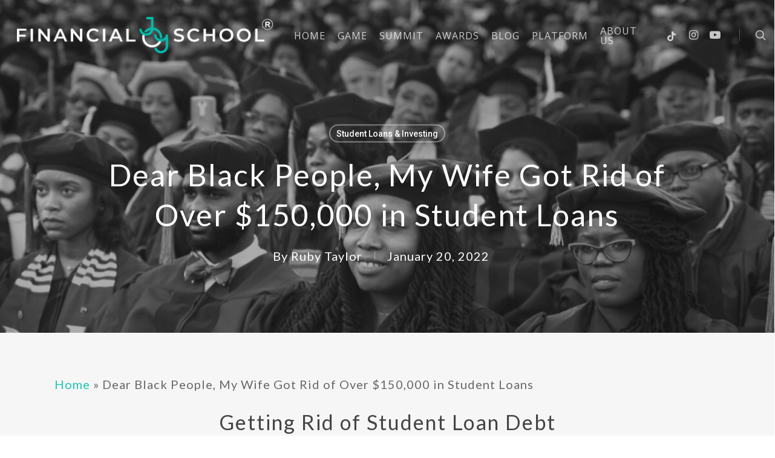

--- FILE ---
content_type: text/html; charset=UTF-8
request_url: https://financialjoyschool.com/studentloans/
body_size: 32505
content:


<!doctype html>
<html lang="en-US" class="no-js">
<head><meta charset="UTF-8"><script>if(navigator.userAgent.match(/MSIE|Internet Explorer/i)||navigator.userAgent.match(/Trident\/7\..*?rv:11/i)){var href=document.location.href;if(!href.match(/[?&]nowprocket/)){if(href.indexOf("?")==-1){if(href.indexOf("#")==-1){document.location.href=href+"?nowprocket=1"}else{document.location.href=href.replace("#","?nowprocket=1#")}}else{if(href.indexOf("#")==-1){document.location.href=href+"&nowprocket=1"}else{document.location.href=href.replace("#","&nowprocket=1#")}}}}</script><script>(()=>{class RocketLazyLoadScripts{constructor(){this.v="1.2.5.1",this.triggerEvents=["keydown","mousedown","mousemove","touchmove","touchstart","touchend","wheel"],this.userEventHandler=this.t.bind(this),this.touchStartHandler=this.i.bind(this),this.touchMoveHandler=this.o.bind(this),this.touchEndHandler=this.h.bind(this),this.clickHandler=this.u.bind(this),this.interceptedClicks=[],this.interceptedClickListeners=[],this.l(this),window.addEventListener("pageshow",(t=>{this.persisted=t.persisted,this.everythingLoaded&&this.m()})),document.addEventListener("DOMContentLoaded",(()=>{this.p()})),this.delayedScripts={normal:[],async:[],defer:[]},this.trash=[],this.allJQueries=[]}k(t){document.hidden?t.t():(this.triggerEvents.forEach((e=>window.addEventListener(e,t.userEventHandler,{passive:!0}))),window.addEventListener("touchstart",t.touchStartHandler,{passive:!0}),window.addEventListener("mousedown",t.touchStartHandler),document.addEventListener("visibilitychange",t.userEventHandler))}_(){this.triggerEvents.forEach((t=>window.removeEventListener(t,this.userEventHandler,{passive:!0}))),document.removeEventListener("visibilitychange",this.userEventHandler)}i(t){"HTML"!==t.target.tagName&&(window.addEventListener("touchend",this.touchEndHandler),window.addEventListener("mouseup",this.touchEndHandler),window.addEventListener("touchmove",this.touchMoveHandler,{passive:!0}),window.addEventListener("mousemove",this.touchMoveHandler),t.target.addEventListener("click",this.clickHandler),this.L(t.target,!0),this.M(t.target,"onclick","rocket-onclick"),this.C())}o(t){window.removeEventListener("touchend",this.touchEndHandler),window.removeEventListener("mouseup",this.touchEndHandler),window.removeEventListener("touchmove",this.touchMoveHandler,{passive:!0}),window.removeEventListener("mousemove",this.touchMoveHandler),t.target.removeEventListener("click",this.clickHandler),this.L(t.target,!1),this.M(t.target,"rocket-onclick","onclick"),this.O()}h(){window.removeEventListener("touchend",this.touchEndHandler),window.removeEventListener("mouseup",this.touchEndHandler),window.removeEventListener("touchmove",this.touchMoveHandler,{passive:!0}),window.removeEventListener("mousemove",this.touchMoveHandler)}u(t){t.target.removeEventListener("click",this.clickHandler),this.L(t.target,!1),this.M(t.target,"rocket-onclick","onclick"),this.interceptedClicks.push(t),t.preventDefault(),t.stopPropagation(),t.stopImmediatePropagation(),this.O()}D(){window.removeEventListener("touchstart",this.touchStartHandler,{passive:!0}),window.removeEventListener("mousedown",this.touchStartHandler),this.interceptedClicks.forEach((t=>{t.target.dispatchEvent(new MouseEvent("click",{view:t.view,bubbles:!0,cancelable:!0}))}))}l(t){EventTarget.prototype.addEventListenerBase=EventTarget.prototype.addEventListener,EventTarget.prototype.addEventListener=function(e,i,o){"click"!==e||t.windowLoaded||i===t.clickHandler||t.interceptedClickListeners.push({target:this,func:i,options:o}),(this||window).addEventListenerBase(e,i,o)}}L(t,e){this.interceptedClickListeners.forEach((i=>{i.target===t&&(e?t.removeEventListener("click",i.func,i.options):t.addEventListener("click",i.func,i.options))})),t.parentNode!==document.documentElement&&this.L(t.parentNode,e)}S(){return new Promise((t=>{this.T?this.O=t:t()}))}C(){this.T=!0}O(){this.T=!1}M(t,e,i){t.hasAttribute&&t.hasAttribute(e)&&(event.target.setAttribute(i,event.target.getAttribute(e)),event.target.removeAttribute(e))}t(){this._(this),"loading"===document.readyState?document.addEventListener("DOMContentLoaded",this.R.bind(this)):this.R()}p(){let t=[];document.querySelectorAll("script[type=rocketlazyloadscript][data-rocket-src]").forEach((e=>{let i=e.getAttribute("data-rocket-src");if(i&&0!==i.indexOf("data:")){0===i.indexOf("//")&&(i=location.protocol+i);try{const o=new URL(i).origin;o!==location.origin&&t.push({src:o,crossOrigin:e.crossOrigin||"module"===e.getAttribute("data-rocket-type")})}catch(t){}}})),t=[...new Map(t.map((t=>[JSON.stringify(t),t]))).values()],this.j(t,"preconnect")}async R(){this.lastBreath=Date.now(),this.P(this),this.F(this),this.q(),this.A(),this.I(),await this.U(this.delayedScripts.normal),await this.U(this.delayedScripts.defer),await this.U(this.delayedScripts.async);try{await this.W(),await this.H(this),await this.J()}catch(t){console.error(t)}window.dispatchEvent(new Event("rocket-allScriptsLoaded")),this.everythingLoaded=!0,this.S().then((()=>{this.D()})),this.N()}A(){document.querySelectorAll("script[type=rocketlazyloadscript]").forEach((t=>{t.hasAttribute("data-rocket-src")?t.hasAttribute("async")&&!1!==t.async?this.delayedScripts.async.push(t):t.hasAttribute("defer")&&!1!==t.defer||"module"===t.getAttribute("data-rocket-type")?this.delayedScripts.defer.push(t):this.delayedScripts.normal.push(t):this.delayedScripts.normal.push(t)}))}async B(t){if(await this.G(),!0!==t.noModule||!("noModule"in HTMLScriptElement.prototype))return new Promise((e=>{let i;function o(){(i||t).setAttribute("data-rocket-status","executed"),e()}try{if(navigator.userAgent.indexOf("Firefox/")>0||""===navigator.vendor)i=document.createElement("script"),[...t.attributes].forEach((t=>{let e=t.nodeName;"type"!==e&&("data-rocket-type"===e&&(e="type"),"data-rocket-src"===e&&(e="src"),i.setAttribute(e,t.nodeValue))})),t.text&&(i.text=t.text),i.hasAttribute("src")?(i.addEventListener("load",o),i.addEventListener("error",(function(){i.setAttribute("data-rocket-status","failed"),e()})),setTimeout((()=>{i.isConnected||e()}),1)):(i.text=t.text,o()),t.parentNode.replaceChild(i,t);else{const i=t.getAttribute("data-rocket-type"),n=t.getAttribute("data-rocket-src");i?(t.type=i,t.removeAttribute("data-rocket-type")):t.removeAttribute("type"),t.addEventListener("load",o),t.addEventListener("error",(function(){t.setAttribute("data-rocket-status","failed"),e()})),n?(t.removeAttribute("data-rocket-src"),t.src=n):t.src="data:text/javascript;base64,"+window.btoa(unescape(encodeURIComponent(t.text)))}}catch(i){t.setAttribute("data-rocket-status","failed"),e()}}));t.setAttribute("data-rocket-status","skipped")}async U(t){const e=t.shift();return e&&e.isConnected?(await this.B(e),this.U(t)):Promise.resolve()}I(){this.j([...this.delayedScripts.normal,...this.delayedScripts.defer,...this.delayedScripts.async],"preload")}j(t,e){var i=document.createDocumentFragment();t.forEach((t=>{const o=t.getAttribute&&t.getAttribute("data-rocket-src")||t.src;if(o){const n=document.createElement("link");n.href=o,n.rel=e,"preconnect"!==e&&(n.as="script"),t.getAttribute&&"module"===t.getAttribute("data-rocket-type")&&(n.crossOrigin=!0),t.crossOrigin&&(n.crossOrigin=t.crossOrigin),t.integrity&&(n.integrity=t.integrity),i.appendChild(n),this.trash.push(n)}})),document.head.appendChild(i)}P(t){let e={};function i(i,o){return e[o].eventsToRewrite.indexOf(i)>=0&&!t.everythingLoaded?"rocket-"+i:i}function o(t,o){!function(t){e[t]||(e[t]={originalFunctions:{add:t.addEventListener,remove:t.removeEventListener},eventsToRewrite:[]},t.addEventListener=function(){arguments[0]=i(arguments[0],t),e[t].originalFunctions.add.apply(t,arguments)},t.removeEventListener=function(){arguments[0]=i(arguments[0],t),e[t].originalFunctions.remove.apply(t,arguments)})}(t),e[t].eventsToRewrite.push(o)}function n(e,i){let o=e[i];e[i]=null,Object.defineProperty(e,i,{get:()=>o||function(){},set(n){t.everythingLoaded?o=n:e["rocket"+i]=o=n}})}o(document,"DOMContentLoaded"),o(window,"DOMContentLoaded"),o(window,"load"),o(window,"pageshow"),o(document,"readystatechange"),n(document,"onreadystatechange"),n(window,"onload"),n(window,"onpageshow")}F(t){let e;function i(e){return t.everythingLoaded?e:e.split(" ").map((t=>"load"===t||0===t.indexOf("load.")?"rocket-jquery-load":t)).join(" ")}function o(o){if(o&&o.fn&&!t.allJQueries.includes(o)){o.fn.ready=o.fn.init.prototype.ready=function(e){return t.domReadyFired?e.bind(document)(o):document.addEventListener("rocket-DOMContentLoaded",(()=>e.bind(document)(o))),o([])};const e=o.fn.on;o.fn.on=o.fn.init.prototype.on=function(){return this[0]===window&&("string"==typeof arguments[0]||arguments[0]instanceof String?arguments[0]=i(arguments[0]):"object"==typeof arguments[0]&&Object.keys(arguments[0]).forEach((t=>{const e=arguments[0][t];delete arguments[0][t],arguments[0][i(t)]=e}))),e.apply(this,arguments),this},t.allJQueries.push(o)}e=o}o(window.jQuery),Object.defineProperty(window,"jQuery",{get:()=>e,set(t){o(t)}})}async H(t){const e=document.querySelector("script[data-webpack]");e&&(await async function(){return new Promise((t=>{e.addEventListener("load",t),e.addEventListener("error",t)}))}(),await t.K(),await t.H(t))}async W(){this.domReadyFired=!0,await this.G(),document.dispatchEvent(new Event("rocket-readystatechange")),await this.G(),document.rocketonreadystatechange&&document.rocketonreadystatechange(),await this.G(),document.dispatchEvent(new Event("rocket-DOMContentLoaded")),await this.G(),window.dispatchEvent(new Event("rocket-DOMContentLoaded"))}async J(){await this.G(),document.dispatchEvent(new Event("rocket-readystatechange")),await this.G(),document.rocketonreadystatechange&&document.rocketonreadystatechange(),await this.G(),window.dispatchEvent(new Event("rocket-load")),await this.G(),window.rocketonload&&window.rocketonload(),await this.G(),this.allJQueries.forEach((t=>t(window).trigger("rocket-jquery-load"))),await this.G();const t=new Event("rocket-pageshow");t.persisted=this.persisted,window.dispatchEvent(t),await this.G(),window.rocketonpageshow&&window.rocketonpageshow({persisted:this.persisted}),this.windowLoaded=!0}m(){document.onreadystatechange&&document.onreadystatechange(),window.onload&&window.onload(),window.onpageshow&&window.onpageshow({persisted:this.persisted})}q(){const t=new Map;document.write=document.writeln=function(e){const i=document.currentScript;i||console.error("WPRocket unable to document.write this: "+e);const o=document.createRange(),n=i.parentElement;let s=t.get(i);void 0===s&&(s=i.nextSibling,t.set(i,s));const c=document.createDocumentFragment();o.setStart(c,0),c.appendChild(o.createContextualFragment(e)),n.insertBefore(c,s)}}async G(){Date.now()-this.lastBreath>45&&(await this.K(),this.lastBreath=Date.now())}async K(){return document.hidden?new Promise((t=>setTimeout(t))):new Promise((t=>requestAnimationFrame(t)))}N(){this.trash.forEach((t=>t.remove()))}static run(){const t=new RocketLazyLoadScripts;t.k(t)}}RocketLazyLoadScripts.run()})();</script>
	
	<meta name="viewport" content="width=device-width, initial-scale=1, maximum-scale=1, user-scalable=0" /><meta name="fo-verify" content="a730ccb0-6305-4aec-8629-b6801e33cf1c"><meta name='robots' content='index, follow, max-image-preview:large, max-snippet:-1, max-video-preview:-1' />
	<style>img:is([sizes="auto" i], [sizes^="auto," i]) { contain-intrinsic-size: 3000px 1500px }</style>
	
	<!-- This site is optimized with the Yoast SEO plugin v26.0 - https://yoast.com/wordpress/plugins/seo/ -->
	<title>Student Loan Forgiveness | Getting Rid of Student Loan Debt</title><link rel="preload" as="style" href="https://fonts.googleapis.com/css?family=Dosis%3A400%2C500%2C600%2C700%7CRoboto%3A400%2C700%2C900%7COpen%20Sans%3A300%2C400%2C600%2C700%7COpen%20Sans%7CLato%3A400%7CRoboto%3A500&#038;subset=latin%2Clatin-ext,latin&#038;display=swap" /><link rel="stylesheet" href="https://fonts.googleapis.com/css?family=Dosis%3A400%2C500%2C600%2C700%7CRoboto%3A400%2C700%2C900%7COpen%20Sans%3A300%2C400%2C600%2C700%7COpen%20Sans%7CLato%3A400%7CRoboto%3A500&#038;subset=latin%2Clatin-ext,latin&#038;display=swap" media="print" onload="this.media='all'" /><noscript><link rel="stylesheet" href="https://fonts.googleapis.com/css?family=Dosis%3A400%2C500%2C600%2C700%7CRoboto%3A400%2C700%2C900%7COpen%20Sans%3A300%2C400%2C600%2C700%7COpen%20Sans%7CLato%3A400%7CRoboto%3A500&#038;subset=latin%2Clatin-ext,latin&#038;display=swap" /></noscript>
	<meta name="description" content="Learn how my wife got rid of over $150,000 student loans, working for a non-profit. How you can avail the student loan forgiveness." />
	<link rel="canonical" href="https://financialjoyschool.com/studentloans/" />
	<meta property="og:locale" content="en_US" />
	<meta property="og:type" content="article" />
	<meta property="og:title" content="Student Loan Forgiveness | Getting Rid of Student Loan Debt" />
	<meta property="og:description" content="Learn how my wife got rid of over $150,000 student loans, working for a non-profit. How you can avail the student loan forgiveness." />
	<meta property="og:url" content="https://financialjoyschool.com/studentloans/" />
	<meta property="og:site_name" content="Financial Joy School" />
	<meta property="article:published_time" content="2022-01-20T14:42:09+00:00" />
	<meta property="article:modified_time" content="2022-03-10T12:16:47+00:00" />
	<meta property="og:image" content="https://financialjoyschool.com/wp-content/uploads/2022/01/IMG_3010.jpg" />
	<meta property="og:image:width" content="1200" />
	<meta property="og:image:height" content="798" />
	<meta property="og:image:type" content="image/jpeg" />
	<meta name="author" content="Ruby Taylor" />
	<meta name="twitter:card" content="summary_large_image" />
	<meta name="twitter:creator" content="@FinancialJoy21" />
	<meta name="twitter:site" content="@FinancialJoy21" />
	<meta name="twitter:label1" content="Written by" />
	<meta name="twitter:data1" content="Ruby Taylor" />
	<meta name="twitter:label2" content="Est. reading time" />
	<meta name="twitter:data2" content="3 minutes" />
	<script type="application/ld+json" class="yoast-schema-graph">{"@context":"https://schema.org","@graph":[{"@type":"Article","@id":"https://financialjoyschool.com/studentloans/#article","isPartOf":{"@id":"https://financialjoyschool.com/studentloans/"},"author":{"name":"Ruby Taylor","@id":"https://financialjoyschool.com/#/schema/person/0aa236ba3222863417860fbd17d03c0e"},"headline":"Dear Black People, My Wife Got Rid of Over $150,000 in Student Loans","datePublished":"2022-01-20T14:42:09+00:00","dateModified":"2022-03-10T12:16:47+00:00","mainEntityOfPage":{"@id":"https://financialjoyschool.com/studentloans/"},"wordCount":620,"publisher":{"@id":"https://financialjoyschool.com/#organization"},"image":{"@id":"https://financialjoyschool.com/studentloans/#primaryimage"},"thumbnailUrl":"https://financialjoyschool.com/wp-content/uploads/2022/01/IMG_3010.jpg","keywords":["black families","financial joy school","student loans"],"articleSection":["Student Loans &amp; Investing"],"inLanguage":"en-US"},{"@type":"WebPage","@id":"https://financialjoyschool.com/studentloans/","url":"https://financialjoyschool.com/studentloans/","name":"Student Loan Forgiveness | Getting Rid of Student Loan Debt","isPartOf":{"@id":"https://financialjoyschool.com/#website"},"primaryImageOfPage":{"@id":"https://financialjoyschool.com/studentloans/#primaryimage"},"image":{"@id":"https://financialjoyschool.com/studentloans/#primaryimage"},"thumbnailUrl":"https://financialjoyschool.com/wp-content/uploads/2022/01/IMG_3010.jpg","datePublished":"2022-01-20T14:42:09+00:00","dateModified":"2022-03-10T12:16:47+00:00","description":"Learn how my wife got rid of over $150,000 student loans, working for a non-profit. How you can avail the student loan forgiveness.","breadcrumb":{"@id":"https://financialjoyschool.com/studentloans/#breadcrumb"},"inLanguage":"en-US","potentialAction":[{"@type":"ReadAction","target":["https://financialjoyschool.com/studentloans/"]}]},{"@type":"ImageObject","inLanguage":"en-US","@id":"https://financialjoyschool.com/studentloans/#primaryimage","url":"https://financialjoyschool.com/wp-content/uploads/2022/01/IMG_3010.jpg","contentUrl":"https://financialjoyschool.com/wp-content/uploads/2022/01/IMG_3010.jpg","width":1200,"height":798,"caption":"Black college students at their graduation | Student Loan Forgiveness | Getting Rid of Student Loan Debt"},{"@type":"BreadcrumbList","@id":"https://financialjoyschool.com/studentloans/#breadcrumb","itemListElement":[{"@type":"ListItem","position":1,"name":"Home","item":"https://financialjoyschool.com/"},{"@type":"ListItem","position":2,"name":"Dear Black People, My Wife Got Rid of Over $150,000 in Student Loans"}]},{"@type":"WebSite","@id":"https://financialjoyschool.com/#website","url":"https://financialjoyschool.com/","name":"Financial Joy School","description":"Reclaiming Our Joy &amp; Wealth","publisher":{"@id":"https://financialjoyschool.com/#organization"},"potentialAction":[{"@type":"SearchAction","target":{"@type":"EntryPoint","urlTemplate":"https://financialjoyschool.com/?s={search_term_string}"},"query-input":{"@type":"PropertyValueSpecification","valueRequired":true,"valueName":"search_term_string"}}],"inLanguage":"en-US"},{"@type":"Organization","@id":"https://financialjoyschool.com/#organization","name":"Financial Joy School","url":"https://financialjoyschool.com/","logo":{"@type":"ImageObject","inLanguage":"en-US","@id":"https://financialjoyschool.com/#/schema/logo/image/","url":"https://financialjoyschool.com/wp-content/uploads/2021/04/yqwe.png","contentUrl":"https://financialjoyschool.com/wp-content/uploads/2021/04/yqwe.png","width":1366,"height":201,"caption":"Financial Joy School"},"image":{"@id":"https://financialjoyschool.com/#/schema/logo/image/"},"sameAs":["https://x.com/FinancialJoy21","https://www.instagram.com/FinancialJoySchool/","https://www.linkedin.com/in/rubytaylor/","https://www.tiktok.com/@financialjoyschool","https://www.youtube.com/channel/UCFqfR20-OnzhkRVAR_bXUmQ"]},{"@type":"Person","@id":"https://financialjoyschool.com/#/schema/person/0aa236ba3222863417860fbd17d03c0e","name":"Ruby Taylor","image":{"@type":"ImageObject","inLanguage":"en-US","@id":"https://financialjoyschool.com/#/schema/person/image/","url":"https://secure.gravatar.com/avatar/436f160b929111b9d01ed36ed897769d2f992dabf50ae1606ea44c6308670534?s=96&d=mm&r=g","contentUrl":"https://secure.gravatar.com/avatar/436f160b929111b9d01ed36ed897769d2f992dabf50ae1606ea44c6308670534?s=96&d=mm&r=g","caption":"Ruby Taylor"},"sameAs":["https://financialjoyschool.com"],"url":"https://financialjoyschool.com/author/admin/"}]}</script>
	<!-- / Yoast SEO plugin. -->


<link rel='dns-prefetch' href='//emily-grayson.online' />
<link rel='dns-prefetch' href='//fonts.googleapis.com' />
<link rel='dns-prefetch' href='//www.googletagmanager.com' />
<link href='https://fonts.gstatic.com' crossorigin rel='preconnect' />
<link rel="alternate" type="application/rss+xml" title="Financial Joy School &raquo; Feed" href="https://financialjoyschool.com/feed/" />
<link rel="alternate" type="application/rss+xml" title="Financial Joy School &raquo; Comments Feed" href="https://financialjoyschool.com/comments/feed/" />

<link data-minify="1" rel='stylesheet' id='beeteam_front_fontawsome_css-css' href='https://financialjoyschool.com/wp-content/cache/min/1/wp-content/plugins/ultimate-layouts-vc/assets/front-end/fontawesome/css/font-awesome.min.css?ver=1759270203' type='text/css' media='all' />
<link data-minify="1" rel='stylesheet' id='beeteam_front_animate_css-css' href='https://financialjoyschool.com/wp-content/cache/min/1/wp-content/plugins/ultimate-layouts-vc/assets/front-end/animate.css?ver=1759270203' type='text/css' media='all' />
<link data-minify="1" rel='stylesheet' id='beeteam_front_slick_css-css' href='https://financialjoyschool.com/wp-content/cache/min/1/wp-content/plugins/ultimate-layouts-vc/assets/front-end/slick/slick.css?ver=1759270203' type='text/css' media='all' />
<link data-minify="1" rel='stylesheet' id='beeteam_front_loadawsome_css-css' href='https://financialjoyschool.com/wp-content/cache/min/1/wp-content/plugins/ultimate-layouts-vc/assets/front-end/loaders.css?ver=1759270203' type='text/css' media='all' />
<link data-minify="1" rel='stylesheet' id='beeteam_front_priority_css-css' href='https://financialjoyschool.com/wp-content/cache/min/1/wp-content/plugins/ultimate-layouts-vc/assets/front-end/priority-navigation/priority-nav-core.css?ver=1759270203' type='text/css' media='all' />
<link data-minify="1" rel='stylesheet' id='beeteam_front_hover_css-css' href='https://financialjoyschool.com/wp-content/cache/min/1/wp-content/plugins/ultimate-layouts-vc/assets/front-end/hover-css/hover.css?ver=1759270203' type='text/css' media='all' />
<link data-minify="1" rel='stylesheet' id='beeteam_front_pagination_css-css' href='https://financialjoyschool.com/wp-content/cache/min/1/wp-content/plugins/ultimate-layouts-vc/assets/front-end/pagination/pagination.css?ver=1759270203' type='text/css' media='all' />
<link rel='stylesheet' id='beeteam_front_malihu_css-css' href='https://financialjoyschool.com/wp-content/plugins/ultimate-layouts-vc/assets/front-end/malihuscroll/jquery.mCustomScrollbar.min.css?ver=3.0.8' type='text/css' media='all' />
<style id='wp-emoji-styles-inline-css' type='text/css'>

	img.wp-smiley, img.emoji {
		display: inline !important;
		border: none !important;
		box-shadow: none !important;
		height: 1em !important;
		width: 1em !important;
		margin: 0 0.07em !important;
		vertical-align: -0.1em !important;
		background: none !important;
		padding: 0 !important;
	}
</style>
<link rel='stylesheet' id='wp-block-library-css' href='https://financialjoyschool.com/wp-includes/css/dist/block-library/style.min.css?ver=6.8.3' type='text/css' media='all' />
<style id='classic-theme-styles-inline-css' type='text/css'>
/*! This file is auto-generated */
.wp-block-button__link{color:#fff;background-color:#32373c;border-radius:9999px;box-shadow:none;text-decoration:none;padding:calc(.667em + 2px) calc(1.333em + 2px);font-size:1.125em}.wp-block-file__button{background:#32373c;color:#fff;text-decoration:none}
</style>
<style id='global-styles-inline-css' type='text/css'>
:root{--wp--preset--aspect-ratio--square: 1;--wp--preset--aspect-ratio--4-3: 4/3;--wp--preset--aspect-ratio--3-4: 3/4;--wp--preset--aspect-ratio--3-2: 3/2;--wp--preset--aspect-ratio--2-3: 2/3;--wp--preset--aspect-ratio--16-9: 16/9;--wp--preset--aspect-ratio--9-16: 9/16;--wp--preset--color--black: #000000;--wp--preset--color--cyan-bluish-gray: #abb8c3;--wp--preset--color--white: #ffffff;--wp--preset--color--pale-pink: #f78da7;--wp--preset--color--vivid-red: #cf2e2e;--wp--preset--color--luminous-vivid-orange: #ff6900;--wp--preset--color--luminous-vivid-amber: #fcb900;--wp--preset--color--light-green-cyan: #7bdcb5;--wp--preset--color--vivid-green-cyan: #00d084;--wp--preset--color--pale-cyan-blue: #8ed1fc;--wp--preset--color--vivid-cyan-blue: #0693e3;--wp--preset--color--vivid-purple: #9b51e0;--wp--preset--gradient--vivid-cyan-blue-to-vivid-purple: linear-gradient(135deg,rgba(6,147,227,1) 0%,rgb(155,81,224) 100%);--wp--preset--gradient--light-green-cyan-to-vivid-green-cyan: linear-gradient(135deg,rgb(122,220,180) 0%,rgb(0,208,130) 100%);--wp--preset--gradient--luminous-vivid-amber-to-luminous-vivid-orange: linear-gradient(135deg,rgba(252,185,0,1) 0%,rgba(255,105,0,1) 100%);--wp--preset--gradient--luminous-vivid-orange-to-vivid-red: linear-gradient(135deg,rgba(255,105,0,1) 0%,rgb(207,46,46) 100%);--wp--preset--gradient--very-light-gray-to-cyan-bluish-gray: linear-gradient(135deg,rgb(238,238,238) 0%,rgb(169,184,195) 100%);--wp--preset--gradient--cool-to-warm-spectrum: linear-gradient(135deg,rgb(74,234,220) 0%,rgb(151,120,209) 20%,rgb(207,42,186) 40%,rgb(238,44,130) 60%,rgb(251,105,98) 80%,rgb(254,248,76) 100%);--wp--preset--gradient--blush-light-purple: linear-gradient(135deg,rgb(255,206,236) 0%,rgb(152,150,240) 100%);--wp--preset--gradient--blush-bordeaux: linear-gradient(135deg,rgb(254,205,165) 0%,rgb(254,45,45) 50%,rgb(107,0,62) 100%);--wp--preset--gradient--luminous-dusk: linear-gradient(135deg,rgb(255,203,112) 0%,rgb(199,81,192) 50%,rgb(65,88,208) 100%);--wp--preset--gradient--pale-ocean: linear-gradient(135deg,rgb(255,245,203) 0%,rgb(182,227,212) 50%,rgb(51,167,181) 100%);--wp--preset--gradient--electric-grass: linear-gradient(135deg,rgb(202,248,128) 0%,rgb(113,206,126) 100%);--wp--preset--gradient--midnight: linear-gradient(135deg,rgb(2,3,129) 0%,rgb(40,116,252) 100%);--wp--preset--font-size--small: 13px;--wp--preset--font-size--medium: 20px;--wp--preset--font-size--large: 36px;--wp--preset--font-size--x-large: 42px;--wp--preset--spacing--20: 0.44rem;--wp--preset--spacing--30: 0.67rem;--wp--preset--spacing--40: 1rem;--wp--preset--spacing--50: 1.5rem;--wp--preset--spacing--60: 2.25rem;--wp--preset--spacing--70: 3.38rem;--wp--preset--spacing--80: 5.06rem;--wp--preset--shadow--natural: 6px 6px 9px rgba(0, 0, 0, 0.2);--wp--preset--shadow--deep: 12px 12px 50px rgba(0, 0, 0, 0.4);--wp--preset--shadow--sharp: 6px 6px 0px rgba(0, 0, 0, 0.2);--wp--preset--shadow--outlined: 6px 6px 0px -3px rgba(255, 255, 255, 1), 6px 6px rgba(0, 0, 0, 1);--wp--preset--shadow--crisp: 6px 6px 0px rgba(0, 0, 0, 1);}:where(.is-layout-flex){gap: 0.5em;}:where(.is-layout-grid){gap: 0.5em;}body .is-layout-flex{display: flex;}.is-layout-flex{flex-wrap: wrap;align-items: center;}.is-layout-flex > :is(*, div){margin: 0;}body .is-layout-grid{display: grid;}.is-layout-grid > :is(*, div){margin: 0;}:where(.wp-block-columns.is-layout-flex){gap: 2em;}:where(.wp-block-columns.is-layout-grid){gap: 2em;}:where(.wp-block-post-template.is-layout-flex){gap: 1.25em;}:where(.wp-block-post-template.is-layout-grid){gap: 1.25em;}.has-black-color{color: var(--wp--preset--color--black) !important;}.has-cyan-bluish-gray-color{color: var(--wp--preset--color--cyan-bluish-gray) !important;}.has-white-color{color: var(--wp--preset--color--white) !important;}.has-pale-pink-color{color: var(--wp--preset--color--pale-pink) !important;}.has-vivid-red-color{color: var(--wp--preset--color--vivid-red) !important;}.has-luminous-vivid-orange-color{color: var(--wp--preset--color--luminous-vivid-orange) !important;}.has-luminous-vivid-amber-color{color: var(--wp--preset--color--luminous-vivid-amber) !important;}.has-light-green-cyan-color{color: var(--wp--preset--color--light-green-cyan) !important;}.has-vivid-green-cyan-color{color: var(--wp--preset--color--vivid-green-cyan) !important;}.has-pale-cyan-blue-color{color: var(--wp--preset--color--pale-cyan-blue) !important;}.has-vivid-cyan-blue-color{color: var(--wp--preset--color--vivid-cyan-blue) !important;}.has-vivid-purple-color{color: var(--wp--preset--color--vivid-purple) !important;}.has-black-background-color{background-color: var(--wp--preset--color--black) !important;}.has-cyan-bluish-gray-background-color{background-color: var(--wp--preset--color--cyan-bluish-gray) !important;}.has-white-background-color{background-color: var(--wp--preset--color--white) !important;}.has-pale-pink-background-color{background-color: var(--wp--preset--color--pale-pink) !important;}.has-vivid-red-background-color{background-color: var(--wp--preset--color--vivid-red) !important;}.has-luminous-vivid-orange-background-color{background-color: var(--wp--preset--color--luminous-vivid-orange) !important;}.has-luminous-vivid-amber-background-color{background-color: var(--wp--preset--color--luminous-vivid-amber) !important;}.has-light-green-cyan-background-color{background-color: var(--wp--preset--color--light-green-cyan) !important;}.has-vivid-green-cyan-background-color{background-color: var(--wp--preset--color--vivid-green-cyan) !important;}.has-pale-cyan-blue-background-color{background-color: var(--wp--preset--color--pale-cyan-blue) !important;}.has-vivid-cyan-blue-background-color{background-color: var(--wp--preset--color--vivid-cyan-blue) !important;}.has-vivid-purple-background-color{background-color: var(--wp--preset--color--vivid-purple) !important;}.has-black-border-color{border-color: var(--wp--preset--color--black) !important;}.has-cyan-bluish-gray-border-color{border-color: var(--wp--preset--color--cyan-bluish-gray) !important;}.has-white-border-color{border-color: var(--wp--preset--color--white) !important;}.has-pale-pink-border-color{border-color: var(--wp--preset--color--pale-pink) !important;}.has-vivid-red-border-color{border-color: var(--wp--preset--color--vivid-red) !important;}.has-luminous-vivid-orange-border-color{border-color: var(--wp--preset--color--luminous-vivid-orange) !important;}.has-luminous-vivid-amber-border-color{border-color: var(--wp--preset--color--luminous-vivid-amber) !important;}.has-light-green-cyan-border-color{border-color: var(--wp--preset--color--light-green-cyan) !important;}.has-vivid-green-cyan-border-color{border-color: var(--wp--preset--color--vivid-green-cyan) !important;}.has-pale-cyan-blue-border-color{border-color: var(--wp--preset--color--pale-cyan-blue) !important;}.has-vivid-cyan-blue-border-color{border-color: var(--wp--preset--color--vivid-cyan-blue) !important;}.has-vivid-purple-border-color{border-color: var(--wp--preset--color--vivid-purple) !important;}.has-vivid-cyan-blue-to-vivid-purple-gradient-background{background: var(--wp--preset--gradient--vivid-cyan-blue-to-vivid-purple) !important;}.has-light-green-cyan-to-vivid-green-cyan-gradient-background{background: var(--wp--preset--gradient--light-green-cyan-to-vivid-green-cyan) !important;}.has-luminous-vivid-amber-to-luminous-vivid-orange-gradient-background{background: var(--wp--preset--gradient--luminous-vivid-amber-to-luminous-vivid-orange) !important;}.has-luminous-vivid-orange-to-vivid-red-gradient-background{background: var(--wp--preset--gradient--luminous-vivid-orange-to-vivid-red) !important;}.has-very-light-gray-to-cyan-bluish-gray-gradient-background{background: var(--wp--preset--gradient--very-light-gray-to-cyan-bluish-gray) !important;}.has-cool-to-warm-spectrum-gradient-background{background: var(--wp--preset--gradient--cool-to-warm-spectrum) !important;}.has-blush-light-purple-gradient-background{background: var(--wp--preset--gradient--blush-light-purple) !important;}.has-blush-bordeaux-gradient-background{background: var(--wp--preset--gradient--blush-bordeaux) !important;}.has-luminous-dusk-gradient-background{background: var(--wp--preset--gradient--luminous-dusk) !important;}.has-pale-ocean-gradient-background{background: var(--wp--preset--gradient--pale-ocean) !important;}.has-electric-grass-gradient-background{background: var(--wp--preset--gradient--electric-grass) !important;}.has-midnight-gradient-background{background: var(--wp--preset--gradient--midnight) !important;}.has-small-font-size{font-size: var(--wp--preset--font-size--small) !important;}.has-medium-font-size{font-size: var(--wp--preset--font-size--medium) !important;}.has-large-font-size{font-size: var(--wp--preset--font-size--large) !important;}.has-x-large-font-size{font-size: var(--wp--preset--font-size--x-large) !important;}
:where(.wp-block-post-template.is-layout-flex){gap: 1.25em;}:where(.wp-block-post-template.is-layout-grid){gap: 1.25em;}
:where(.wp-block-columns.is-layout-flex){gap: 2em;}:where(.wp-block-columns.is-layout-grid){gap: 2em;}
:root :where(.wp-block-pullquote){font-size: 1.5em;line-height: 1.6;}
</style>
<link data-minify="1" rel='stylesheet' id='mailerlite_forms.css-css' href='https://financialjoyschool.com/wp-content/cache/min/1/wp-content/plugins/official-mailerlite-sign-up-forms/assets/css/mailerlite_forms.css?ver=1759270203' type='text/css' media='all' />
<link data-minify="1" rel='stylesheet' id='inf-font-awesome-css' href='https://financialjoyschool.com/wp-content/cache/min/1/wp-content/plugins/post-slider-and-carousel/assets/css/font-awesome.min.css?ver=1759270203' type='text/css' media='all' />
<link rel='stylesheet' id='owl-carousel-css' href='https://financialjoyschool.com/wp-content/plugins/post-slider-and-carousel/assets/css/owl.carousel.min.css?ver=3.5.2' type='text/css' media='all' />
<link rel='stylesheet' id='psacp-public-style-css' href='https://financialjoyschool.com/wp-content/plugins/post-slider-and-carousel/assets/css/psacp-public.min.css?ver=3.5.2' type='text/css' media='all' />
<link data-minify="1" rel='stylesheet' id='wppopups-base-css' href='https://financialjoyschool.com/wp-content/cache/min/1/wp-content/plugins/wp-popups-lite/src/assets/css/wppopups-base.css?ver=1759270203' type='text/css' media='all' />
<link data-minify="1" rel='stylesheet' id='font-awesome-css' href='https://financialjoyschool.com/wp-content/cache/min/1/wp-content/plugins/elementor/assets/lib/font-awesome/css/font-awesome.min.css?ver=1759270203' type='text/css' media='all' />
<link data-minify="1" rel='stylesheet' id='salient-grid-system-css' href='https://financialjoyschool.com/wp-content/cache/min/1/wp-content/themes/joyschool-framework/css/build/grid-system.css?ver=1759270203' type='text/css' media='all' />
<link data-minify="1" rel='stylesheet' id='main-styles-css' href='https://financialjoyschool.com/wp-content/cache/min/1/wp-content/themes/joyschool-framework/css/build/style.css?ver=1759270203' type='text/css' media='all' />
<style id='main-styles-inline-css' type='text/css'>
html:not(.page-trans-loaded) { background-color: #ffffff; }
</style>
<link data-minify="1" rel='stylesheet' id='nectar-single-styles-css' href='https://financialjoyschool.com/wp-content/cache/min/1/wp-content/themes/joyschool-framework/css/build/single.css?ver=1759270203' type='text/css' media='all' />

<link data-minify="1" rel='stylesheet' id='responsive-css' href='https://financialjoyschool.com/wp-content/cache/min/1/wp-content/themes/joyschool-framework/css/build/responsive.css?ver=1759270203' type='text/css' media='all' />
<link data-minify="1" rel='stylesheet' id='skin-ascend-css' href='https://financialjoyschool.com/wp-content/cache/min/1/wp-content/themes/joyschool-framework/css/build/ascend.css?ver=1759270203' type='text/css' media='all' />
<link data-minify="1" rel='stylesheet' id='salient-wp-menu-dynamic-css' href='https://financialjoyschool.com/wp-content/cache/min/1/wp-content/uploads/salient/menu-dynamic.css?ver=1759270203' type='text/css' media='all' />
<link data-minify="1" rel='stylesheet' id='dynamic-css-css' href='https://financialjoyschool.com/wp-content/cache/min/1/wp-content/themes/joyschool-framework/css/salient-dynamic-styles.css?ver=1759270204' type='text/css' media='all' />
<style id='dynamic-css-inline-css' type='text/css'>
#page-header-bg[data-post-hs="default_minimal"] .inner-wrap{text-align:center}#page-header-bg[data-post-hs="default_minimal"] .inner-wrap >a,.material #page-header-bg.fullscreen-header .inner-wrap >a{color:#fff;font-weight:600;border:2px solid rgba(255,255,255,0.4);padding:4px 10px;margin:5px 6px 0 5px;display:inline-block;transition:all 0.2s ease;-webkit-transition:all 0.2s ease;font-size:14px;line-height:18px}body.material #page-header-bg.fullscreen-header .inner-wrap >a{margin-bottom:15px;}body.material #page-header-bg.fullscreen-header .inner-wrap >a{border:none;padding:6px 10px}body[data-button-style^="rounded"] #page-header-bg[data-post-hs="default_minimal"] .inner-wrap >a,body[data-button-style^="rounded"].material #page-header-bg.fullscreen-header .inner-wrap >a{border-radius:100px}body.single [data-post-hs="default_minimal"] #single-below-header span,body.single .heading-title[data-header-style="default_minimal"] #single-below-header span{line-height:14px;}#page-header-bg[data-post-hs="default_minimal"] #single-below-header{text-align:center;position:relative;z-index:100}#page-header-bg[data-post-hs="default_minimal"] #single-below-header span{float:none;display:inline-block}#page-header-bg[data-post-hs="default_minimal"] .inner-wrap >a:hover,#page-header-bg[data-post-hs="default_minimal"] .inner-wrap >a:focus{border-color:transparent}#page-header-bg.fullscreen-header .avatar,#page-header-bg[data-post-hs="default_minimal"] .avatar{border-radius:100%}#page-header-bg.fullscreen-header .meta-author span,#page-header-bg[data-post-hs="default_minimal"] .meta-author span{display:block}#page-header-bg.fullscreen-header .meta-author img{margin-bottom:0;height:50px;width:auto}#page-header-bg[data-post-hs="default_minimal"] .meta-author img{margin-bottom:0;height:40px;width:auto}#page-header-bg[data-post-hs="default_minimal"] .author-section{position:absolute;bottom:30px}#page-header-bg.fullscreen-header .meta-author,#page-header-bg[data-post-hs="default_minimal"] .meta-author{font-size:18px}#page-header-bg.fullscreen-header .author-section .meta-date,#page-header-bg[data-post-hs="default_minimal"] .author-section .meta-date{font-size:12px;color:rgba(255,255,255,0.8)}#page-header-bg.fullscreen-header .author-section .meta-date i{font-size:12px}#page-header-bg[data-post-hs="default_minimal"] .author-section .meta-date i{font-size:11px;line-height:14px}#page-header-bg[data-post-hs="default_minimal"] .author-section .avatar-post-info{position:relative;top:-5px}#page-header-bg.fullscreen-header .author-section a,#page-header-bg[data-post-hs="default_minimal"] .author-section a{display:block;margin-bottom:-2px}#page-header-bg[data-post-hs="default_minimal"] .author-section a{font-size:14px;line-height:14px}#page-header-bg.fullscreen-header .author-section a:hover,#page-header-bg[data-post-hs="default_minimal"] .author-section a:hover{color:rgba(255,255,255,0.85)!important}#page-header-bg.fullscreen-header .author-section,#page-header-bg[data-post-hs="default_minimal"] .author-section{width:100%;z-index:10;text-align:center}#page-header-bg.fullscreen-header .author-section{margin-top:25px;}#page-header-bg.fullscreen-header .author-section span,#page-header-bg[data-post-hs="default_minimal"] .author-section span{padding-left:0;line-height:20px;font-size:20px}#page-header-bg.fullscreen-header .author-section .avatar-post-info,#page-header-bg[data-post-hs="default_minimal"] .author-section .avatar-post-info{margin-left:10px}#page-header-bg.fullscreen-header .author-section .avatar-post-info,#page-header-bg.fullscreen-header .author-section .meta-author,#page-header-bg[data-post-hs="default_minimal"] .author-section .avatar-post-info,#page-header-bg[data-post-hs="default_minimal"] .author-section .meta-author{text-align:left;display:inline-block;top:9px}@media only screen and (min-width :690px) and (max-width :999px){body.single-post #page-header-bg[data-post-hs="default_minimal"]{padding-top:10%;padding-bottom:10%;}}@media only screen and (max-width :690px){#ajax-content-wrap #page-header-bg[data-post-hs="default_minimal"] #single-below-header span:not(.rich-snippet-hidden),#ajax-content-wrap .row.heading-title[data-header-style="default_minimal"] .col.section-title span.meta-category{display:inline-block;}.container-wrap[data-remove-post-comment-number="0"][data-remove-post-author="0"][data-remove-post-date="0"] .heading-title[data-header-style="default_minimal"] #single-below-header > span,#page-header-bg[data-post-hs="default_minimal"] .span_6[data-remove-post-comment-number="0"][data-remove-post-author="0"][data-remove-post-date="0"] #single-below-header > span{padding:0 8px;}.container-wrap[data-remove-post-comment-number="0"][data-remove-post-author="0"][data-remove-post-date="0"] .heading-title[data-header-style="default_minimal"] #single-below-header span,#page-header-bg[data-post-hs="default_minimal"] .span_6[data-remove-post-comment-number="0"][data-remove-post-author="0"][data-remove-post-date="0"] #single-below-header span{font-size:13px;line-height:10px;}.material #page-header-bg.fullscreen-header .author-section{margin-top:5px;}#page-header-bg.fullscreen-header .author-section{bottom:20px;}#page-header-bg.fullscreen-header .author-section .meta-date:not(.updated){margin-top:-4px;display:block;}#page-header-bg.fullscreen-header .author-section .avatar-post-info{margin:10px 0 0 0;}}#page-header-bg h1,#page-header-bg .subheader,.nectar-box-roll .overlaid-content h1,.nectar-box-roll .overlaid-content .subheader,#page-header-bg #portfolio-nav a i,body .section-title #portfolio-nav a:hover i,.page-header-no-bg h1,.page-header-no-bg span,#page-header-bg #portfolio-nav a i,#page-header-bg span,#page-header-bg #single-below-header a:hover,#page-header-bg #single-below-header a:focus,#page-header-bg.fullscreen-header .author-section a{color:#ffffff!important;}body #page-header-bg .pinterest-share i,body #page-header-bg .facebook-share i,body #page-header-bg .linkedin-share i,body #page-header-bg .twitter-share i,body #page-header-bg .google-plus-share i,body #page-header-bg .icon-salient-heart,body #page-header-bg .icon-salient-heart-2{color:#ffffff;}#page-header-bg[data-post-hs="default_minimal"] .inner-wrap > a:not(:hover){color:#ffffff;border-color:rgba(255,255,255,0.4);}.single #page-header-bg #single-below-header > span{border-color:rgba(255,255,255,0.4);}body .section-title #portfolio-nav a:hover i{opacity:0.75;}.single #page-header-bg .blog-title #single-meta .nectar-social.hover > div a,.single #page-header-bg .blog-title #single-meta > div a,.single #page-header-bg .blog-title #single-meta ul .n-shortcode a,#page-header-bg .blog-title #single-meta .nectar-social.hover .share-btn{border-color:rgba(255,255,255,0.4);}.single #page-header-bg .blog-title #single-meta .nectar-social.hover > div a:hover,#page-header-bg .blog-title #single-meta .nectar-social.hover .share-btn:hover,.single #page-header-bg .blog-title #single-meta div > a:hover,.single #page-header-bg .blog-title #single-meta ul .n-shortcode a:hover,.single #page-header-bg .blog-title #single-meta ul li:not(.meta-share-count):hover > a{border-color:rgba(255,255,255,1);}.single #page-header-bg #single-meta div span,.single #page-header-bg #single-meta > div a,.single #page-header-bg #single-meta > div i{color:#ffffff!important;}.single #page-header-bg #single-meta ul .meta-share-count .nectar-social a i{color:rgba(255,255,255,0.7)!important;}.single #page-header-bg #single-meta ul .meta-share-count .nectar-social a:hover i{color:rgba(255,255,255,1)!important;}.no-rgba #header-space{display:none;}@media only screen and (max-width:999px){body #header-space[data-header-mobile-fixed="1"]{display:none;}#header-outer[data-mobile-fixed="false"]{position:absolute;}}@media only screen and (max-width:999px){body:not(.nectar-no-flex-height) #header-space[data-secondary-header-display="full"]:not([data-header-mobile-fixed="false"]){display:block!important;margin-bottom:-50px;}#header-space[data-secondary-header-display="full"][data-header-mobile-fixed="false"]{display:none;}}@media only screen and (min-width:1000px){#header-space{display:none;}.nectar-slider-wrap.first-section,.parallax_slider_outer.first-section,.full-width-content.first-section,.parallax_slider_outer.first-section .swiper-slide .content,.nectar-slider-wrap.first-section .swiper-slide .content,#page-header-bg,.nder-page-header,#page-header-wrap,.full-width-section.first-section{margin-top:0!important;}body #page-header-bg,body #page-header-wrap{height:116px;}body #search-outer{z-index:100000;}}@media only screen and (min-width:1000px){#page-header-wrap.fullscreen-header,#page-header-wrap.fullscreen-header #page-header-bg,html:not(.nectar-box-roll-loaded) .nectar-box-roll > #page-header-bg.fullscreen-header,.nectar_fullscreen_zoom_recent_projects,#nectar_fullscreen_rows:not(.afterLoaded) > div{height:100vh;}.wpb_row.vc_row-o-full-height.top-level,.wpb_row.vc_row-o-full-height.top-level > .col.span_12{min-height:100vh;}#page-header-bg[data-alignment-v="middle"] .span_6 .inner-wrap,#page-header-bg[data-alignment-v="top"] .span_6 .inner-wrap{padding-top:88px;}.nectar-slider-wrap[data-fullscreen="true"]:not(.loaded),.nectar-slider-wrap[data-fullscreen="true"]:not(.loaded) .swiper-container{height:calc(100vh + 2px)!important;}.admin-bar .nectar-slider-wrap[data-fullscreen="true"]:not(.loaded),.admin-bar .nectar-slider-wrap[data-fullscreen="true"]:not(.loaded) .swiper-container{height:calc(100vh - 30px)!important;}}@media only screen and (max-width:999px){#page-header-bg[data-alignment-v="middle"]:not(.fullscreen-header) .span_6 .inner-wrap,#page-header-bg[data-alignment-v="top"] .span_6 .inner-wrap{padding-top:49px;}.vc_row.top-level.full-width-section:not(.full-width-ns) > .span_12,#page-header-bg[data-alignment-v="bottom"] .span_6 .inner-wrap{padding-top:24px;}}@media only screen and (max-width:690px){.vc_row.top-level.full-width-section:not(.full-width-ns) > .span_12{padding-top:49px;}.vc_row.top-level.full-width-content .nectar-recent-posts-single_featured .recent-post-container > .inner-wrap{padding-top:24px;}}@media only screen and (max-width:999px){.full-width-ns .nectar-slider-wrap .swiper-slide[data-y-pos="middle"] .content,.full-width-ns .nectar-slider-wrap .swiper-slide[data-y-pos="top"] .content{padding-top:30px;}}@media only screen and (max-width:999px){.using-mobile-browser #nectar_fullscreen_rows:not(.afterLoaded):not([data-mobile-disable="on"]) > div{height:calc(100vh - 76px);}.using-mobile-browser .wpb_row.vc_row-o-full-height.top-level,.using-mobile-browser .wpb_row.vc_row-o-full-height.top-level > .col.span_12,[data-permanent-transparent="1"].using-mobile-browser .wpb_row.vc_row-o-full-height.top-level,[data-permanent-transparent="1"].using-mobile-browser .wpb_row.vc_row-o-full-height.top-level > .col.span_12{min-height:calc(100vh - 76px);}html:not(.nectar-box-roll-loaded) .nectar-box-roll > #page-header-bg.fullscreen-header,.nectar_fullscreen_zoom_recent_projects,.nectar-slider-wrap[data-fullscreen="true"]:not(.loaded),.nectar-slider-wrap[data-fullscreen="true"]:not(.loaded) .swiper-container,#nectar_fullscreen_rows:not(.afterLoaded):not([data-mobile-disable="on"]) > div{height:calc(100vh - 1px);}.wpb_row.vc_row-o-full-height.top-level,.wpb_row.vc_row-o-full-height.top-level > .col.span_12{min-height:calc(100vh - 1px);}body[data-transparent-header="false"] #ajax-content-wrap.no-scroll{min-height:calc(100vh - 1px);height:calc(100vh - 1px);}}.screen-reader-text,.nectar-skip-to-content:not(:focus){border:0;clip:rect(1px,1px,1px,1px);clip-path:inset(50%);height:1px;margin:-1px;overflow:hidden;padding:0;position:absolute!important;width:1px;word-wrap:normal!important;}.row .col img:not([srcset]){width:auto;}.row .col img.img-with-animation.nectar-lazy:not([srcset]){width:100%;}
</style>
<link rel='stylesheet' id='salient-child-style-css' href='https://financialjoyschool.com/wp-content/themes/joyschool/style.css?ver=15.0.9' type='text/css' media='all' />
<link rel='stylesheet' id='elementor-frontend-css' href='https://financialjoyschool.com/wp-content/plugins/elementor/assets/css/frontend.min.css?ver=3.32.2' type='text/css' media='all' />
<link rel='stylesheet' id='eael-general-css' href='https://financialjoyschool.com/wp-content/plugins/essential-addons-for-elementor-lite/assets/front-end/css/view/general.min.css?ver=6.3.2' type='text/css' media='all' />

<link data-minify="1" rel='stylesheet' id='ul_bete_front_css-css' href='https://financialjoyschool.com/wp-content/cache/min/1/wp-content/plugins/ultimate-layouts-vc/assets/front-end/core.css?ver=1759270204' type='text/css' media='all' />
<script type="text/javascript" src="https://financialjoyschool.com/wp-content/plugins/ultimate-layouts-vc/assets/front-end/lazysizes.js?ver=3.0.8" id="beeteam_front_lazysizes_js-js"></script>
<script type="rocketlazyloadscript" data-rocket-type="text/javascript" data-rocket-src="https://financialjoyschool.com/wp-includes/js/jquery/jquery.min.js?ver=3.7.1" id="jquery-core-js"></script>
<script type="rocketlazyloadscript" data-rocket-type="text/javascript" data-rocket-src="https://financialjoyschool.com/wp-includes/js/jquery/jquery-migrate.min.js?ver=3.4.1" id="jquery-migrate-js"></script>
<link rel="https://api.w.org/" href="https://financialjoyschool.com/wp-json/" /><link rel="alternate" title="JSON" type="application/json" href="https://financialjoyschool.com/wp-json/wp/v2/posts/6482" /><link rel="EditURI" type="application/rsd+xml" title="RSD" href="https://financialjoyschool.com/xmlrpc.php?rsd" />
<meta name="generator" content="WordPress 6.8.3" />
<link rel='shortlink' href='https://financialjoyschool.com/?p=6482' />
<link rel="alternate" title="oEmbed (JSON)" type="application/json+oembed" href="https://financialjoyschool.com/wp-json/oembed/1.0/embed?url=https%3A%2F%2Ffinancialjoyschool.com%2Fstudentloans%2F" />
<link rel="alternate" title="oEmbed (XML)" type="text/xml+oembed" href="https://financialjoyschool.com/wp-json/oembed/1.0/embed?url=https%3A%2F%2Ffinancialjoyschool.com%2Fstudentloans%2F&#038;format=xml" />
<meta name="generator" content="Site Kit by Google 1.162.1" /><!-- Global site tag (gtag.js) - Google Analytics -->
<script type="rocketlazyloadscript" async src="https://www.googletagmanager.com/gtag/js?
id=G-RDFPGE7SVC"></script>
<script type="rocketlazyloadscript">
window.dataLayer = window.dataLayer || [];
function gtag(){dataLayer.push(arguments);}
gtag('js', new Date());
gtag('config', 'G-RDFPGE7SVC');
</script>



<!-- MailerLite Universal -->
<script type="rocketlazyloadscript">
(function(m,a,i,l,e,r){ m['MailerLiteObject']=e;function f(){
var c={ a:arguments,q:[]};var r=this.push(c);return "number"!=typeof r?r:f.bind(c.q);}
f.q=f.q||[];m[e]=m[e]||f.bind(f.q);m[e].q=m[e].q||f.q;r=a.createElement(i);
var _=a.getElementsByTagName(i)[0];r.async=1;r.src=l+'?v'+(~~(new Date().getTime()/1000000));
_.parentNode.insertBefore(r,_);})(window, document, 'script', 'https://static.mailerlite.com/js/universal.js', 'ml');

var ml_account = ml('accounts', '3130612', 'k0b1c4w3o7', 'load');
</script>
<!-- End MailerLite Universal -->
            <!-- MailerLite Universal -->
            <script type="rocketlazyloadscript">
                (function (m, a, i, l, e, r) {
                    m['MailerLiteObject'] = e;

                    function f() {
                        var c = {a: arguments, q: []};
                        var r = this.push(c);
                        return "number" != typeof r ? r : f.bind(c.q);
                    }

                    f.q = f.q || [];
                    m[e] = m[e] || f.bind(f.q);
                    m[e].q = m[e].q || f.q;
                    r = a.createElement(i);
                    var _ = a.getElementsByTagName(i)[0];
                    r.async = 1;
                    r.src = l + '?' + (~~(new Date().getTime() / 10000000));
                    _.parentNode.insertBefore(r, _);
                })(window, document, 'script', 'https://static.mailerlite.com/js/universal.js', 'ml');

                var ml_account = ml('accounts', '3130612', 'k0b1c4w3o7', 'load');
            </script>
            <!-- End MailerLite Universal -->
         <style> .ppw-ppf-input-container { background-color: !important; padding: px!important; border-radius: px!important; } .ppw-ppf-input-container div.ppw-ppf-headline { font-size: px!important; font-weight: !important; color: !important; } .ppw-ppf-input-container div.ppw-ppf-desc { font-size: px!important; font-weight: !important; color: !important; } .ppw-ppf-input-container label.ppw-pwd-label { font-size: px!important; font-weight: !important; color: !important; } div.ppwp-wrong-pw-error { font-size: px!important; font-weight: !important; color: #dc3232!important; background: !important; } .ppw-ppf-input-container input[type='submit'] { color: !important; background: !important; } .ppw-ppf-input-container input[type='submit']:hover { color: !important; background: !important; } .ppw-ppf-desc-below { font-size: px!important; font-weight: !important; color: !important; } </style>  <style> .ppw-form { background-color: !important; padding: px!important; border-radius: px!important; } .ppw-headline.ppw-pcp-pf-headline { font-size: px!important; font-weight: !important; color: !important; } .ppw-description.ppw-pcp-pf-desc { font-size: px!important; font-weight: !important; color: !important; } .ppw-pcp-pf-desc-above-btn { display: block; } .ppw-pcp-pf-desc-below-form { font-size: px!important; font-weight: !important; color: !important; } .ppw-input label.ppw-pcp-password-label { font-size: px!important; font-weight: !important; color: !important; } .ppw-form input[type='submit'] { color: !important; background: !important; } .ppw-form input[type='submit']:hover { color: !important; background: !important; } div.ppw-error.ppw-pcp-pf-error-msg { font-size: px!important; font-weight: !important; color: #dc3232!important; background: !important; } </style> <style type='text/css'>
				iframe{
					max-width: 100%;
					border: 0px;
				}
			</style><style type="text/css" id="simple-css-output">.pledge-button a.elementor-button.elementor-size-md { clip-path: polygon(0% 0%, 100% 0%, 95% 100%, 0% 100%);}.sf-menu .button_social_group { display: flex!important; flex-direction: row-reverse;}.elementor-widget-testimonial-carousel .elementor-main-swiper { width: 100% !important;}div#intro { max-height: 360px;}.nectar-button span { letter-spacing: 1px;}.nectar-flip-box .flip-box-front i.icon-default-style { color: #fff !important;}blockquote:before { content: " "; background-image: url(https://financialjoyschool.com/wp-content/uploads/2021/04/qweqw.png); display: block; position: absolute; width: 100%; height: 100%; background-size: contain; max-width: 120px; max-height: 120px; background-repeat: no-repeat; opacity: 0.5; z-index: 0; margin-top: -40px; margin-left: -45px;}blockquote:after { content: " "; background-image: url(https://financialjoyschool.com/wp-content/uploads/2021/04/yuqwe.png); display: block; position: absolute; width: 100%; height: 100%; background-size: contain; max-width: 120px; max-height: 120px; background-repeat: no-repeat; opacity: 0.5; z-index: 0; margin-top: -80px; margin-left: 455px; float: right;}.light .nectar-flickity[data-controls="touch_total"] .visualized-total span { background-color: #44447e;}.wpb_raw_code.wpb_content_element.wpb_raw_html .typeform-widget { margin-bottom: 0px !important;}.no-link-btn { pointer-events: none!important;}.team-images { width: 40%!important; margin: 0 auto!important;}.meta-category a { background: #00bdad; border-color: #27c7ba!important;}.row_logo_margin_minus { margin-bottom: 0px!important;}/** MARKETPLACE CSS **/.marketplace__first .nectar-highlighted-text > h2:first-child { font-weight: 700; font-size: 38px;}.market_menu .menu { margin: 0px; list-style-type: none;}.market_menu .menu > li { display: inline-block; margin: 0px 20px;}.market_menu .menu { margin: 0px; list-style-type: none; padding: 20px 0px;}.market_menu .menu > li > a { font-weight: 500; letter-spacing: 1px;}span.meta-comment-count { display: none!important;}.marketplace__first p { font-size: 20px; line-height: 38px;}.home.blog #page-header-bg .inner-wrap { position: relative; top: 40px;}.home.blog div#ajax-content-wrap { margin-top: -116px;}.home.blog .page-header-overlay-color { background-color: #00000070!important;}body[data-header-color="light"].home.blog #header-outer:not(.small-nav) nav ul li a { color: white; opacity: 0.75;}.blog .container-wrap { padding-top: 0px;}.blog .container-wrap .post-area { padding-top: 80px;}.home.blog div#header-outer:not(.small-nav) { background: none; box-shadow: unset;}.home.blog #header-outer:not(.small-nav) header #logo { background: url(https://financialjoyschool.com/wp-content/uploads/2021/04/yqwe.png); background-size: 100% auto; background-repeat: no-repeat;}.home.blog #header-outer:not(.small-nav) header #logo img { opacity: 0;}body[data-bg-header="true"].blog .container-wrap { padding-top: 0px !important;}.post-area.masonry.classic_enhanced .post .post-featured-img,.blog-recent[data-style*="classic_enhanced"] .post-featured-img,.post-area.masonry.classic_enhanced .n-post-bg { max-height: 260px;}.page-id-6154 #breadcrumbs { display: none;}.ppw-post-password-container { padding: 100px 20px; width: 100%; max-width: 560px; margin: 0 auto;}.ppw-post-password-container .ppw-ppf-desc { margin-bottom: 50px; text-align: center;}.ppw-post-password-container label.ppw-pwd-label { margin-bottom: 15px !important; display: block;}.ppw-post-password-container input[type="submit"] { width: 100%; min-width: unset; display: block !IMPORTANT; position: static !important;}.joinus { display: flex; justify-content: space-between;}.joinus .col-md-8 { width: 65% !important;}.joinus .col-md-4 { width: 30% !important;} body[data-button-style^="rounded"].ascend .container-wrap input[type="submit"] { -webkit-border-radius: 0px !important; clip-path: polygon(0% 0%, 100% 0%, 95% 100%, 0% 100%);}.abc_block > .row_col_wrap_12_inner > .wpb_column > .vc_column-inner { height: 100%;}.abc_block > .row_col_wrap_12_inner > .wpb_column > .vc_column-inner > .wpb_wrapper { height: 100%; background: rgb(229 229 229 / 9%); border: 4px solid #19c3b5; padding: 20px 20px;}.abc_block > .row_col_wrap_12_inner > .wpb_column > .vc_column-inner > .wpb_wrapper h4 { display: flex; line-height: 22px; margin-bottom: 22px; min-height: 44px; font-size: 16px; font-weight: 600; letter-spacing: 0.5px;}.abc_block > .row_col_wrap_12_inner > .wpb_column > .vc_column-inner > .wpb_wrapper h4 > strong { font-size: 40px; margin-right: 14px; color: #363674; display: inline-block; line-height: 40px;}.abc_block.single_block > .row_col_wrap_12_inner > .wpb_column:not(:nth-child(2)) > .vc_column-inner > .wpb_wrapper { border: 0px; background: none; padding: 0px;}.vault__first { padding: 40px 0px; border-bottom: 1px solid lightgrey;}.vault__first h2 { font-size: 32px; color: #1ac3b5; margin-bottom: 0px;}.vault__first h3 { font-size: 26px !important; color: #2f2f6f;}.vault__first h4 { font-size: 22px !important;}.vault_sec_f { margin-bottom: 0px;}.abc__heading h3 { font-weight: 700 !important; font-size: 28px !important; color: #29296b; margin-bottom: 12px !important;}html:not(.vc_transform) body.page-id-6154 #page-header-wrap { display: none;}html:not(.vc_transform) body.page-id-6154 .container-wrap { background: url(https://financialjoyschool.com/wp-content/uploads/2022/01/1068-Large.jpg); background-size: cover; background-position: center; padding: 0px; display: flex; align-items: center;}html:not(.vc_transform) body.page-id-6154 .container-wrap:before { content: ""; display: block; position: absolute; top: 0px; left: 0px; width: 100%; height: 100%; background: rgb(0 0 0 / 50%);}html:not(.vc_transform) body.page-id-6154 .container-wrap .ppw-ppf-desc { color: white; font-size: 26px;}html:not(.vc_transform) body.page-id-6154 .container-wrap p.ppw-ppf-field-container { margin: 0px; padding-bottom: 0px;}html:not(.vc_transform) body.page-id-6154 .container-wrap p.ppw-ppf-field-container label.ppw-pwd-label { color: white; text-align: center; margin-bottom: 10px !IMPORTANT;}html:not(.vc_transform) body.page-id-6154 .container-wrap p.ppw-ppf-field-container input[type=password] { border: 1px solid white; background: rgb(0 0 0 / 25%); color: white; text-align: center; font-size: 22px; padding: 12px 0px; margin-top: 8px;}html:not(.vc_transform) body.page-id-6154 .container-wrap p.ppw-ppf-field-container input[type=submit] { border-radius: 0px !IMPORTANT; text-transform: uppercase !important; font-size: 18px; letter-spacing: 2px;}html:not(.vc_transform) body.page-id-6154 .ppw-post-password-container { margin-top: 100px;}/******************** HOME NEW *************/.home_slider_c { padding: 0 80px; padding-top: 40px !important;}.home_slider_c .psac-post-slider { margin: 0px;}.home_slider_c .psac-post-slider .psac-post-slides {}.home_slider_c .psac-post-slider .psac-post-slides > .psac-post-left { width: 600px; background: none !IMPORTANT; position: absolute; top: 0px; right: 0px; height: 100%; z-index: 9; padding: 0px;}.home_slider_c .psac-post-slider .psac-post-slides > .psac-post-right { width: calc(100% - 450px);}.home_slider_c .psac-post-slider .psac-post-slides > .psac-post-left > .psac-post-overlay > .psac-alignmiddle { position: relative;}.home_slider_c .psac-post-slider .psac-post-slides > .psac-post-left > .psac-post-overlay { background: none !important; position: relative; padding: 44px 80px 44px 42px;}.home_slider_c .psac-post-slider .psac-post-slides > .psac-post-left > .psac-post-overlay:before { background-color: #333; -webkit-clip-path: polygon(142px 0,100% 0,100% 100%,0 100%); clip-path: polygon(142px 0,100% 0,100% 100%,0 100%); content: ""; display: block; height: 100%; left: 0; position: absolute; top: 0; width: 100%;}.home_slider_c .psac-post-slider .psac-post-slides > .psac-post-left > .psac-post-overlay { background: none !important;}.home_slider_c .psac-post-slider .psac-post-slides .psac-post-categories > a.psac-post-cat { background: #27bdad; border: 0px; color: white; font-size: 12px; font-weight: 700; padding: 5px 14px; display: none;}.home_slider_c .psac-post-slider .psac-post-slides .psac-post-categories > a.psac-post-cat:first-child { display: block;}.home_slider_c .psac-post-slider .psac-post-slides .psac-post-categories { margin-bottom: 8px;}.home_slider_c .psac-post-slider .psac-post-slides h2.psac-post-title { font-size: 38px; line-height: 50px;}.home_slider_c .psac-post-slider .psac-post-slides h2.psac-post-title a { color: white;}.home_slider_c .psac-post-slider .psac-post-slides .psac-post-meta { display: none;}.home_slider_c .psac-post-slider .psac-post-slides .psac-post-content > .psac-post-short-content { color: rgb(255 255 255 / 77%); font-size: 16px; line-height: 22px; border-left: 1px solid #27bdad; padding-left: 22px; margin-bottom: 32px;}.home_slider_c .psac-post-slider .psac-post-slides .psac-post-content > a.psac-readmorebtn { color: white; border: 0px; padding: 0px; font-size: 14px; text-transform: uppercase; font-weight: bold;}.home_slider_c .psac-post-slider .psac-post-slides .psac-post-content { padding-left: 52px; margin-top: 28px;}.home_slider_c .psac-post-slider .psac-post-slides .psac-post-content > a.psac-readmorebtn:after { content: "\f178"; font-family: 'FontAwesome'; margin-left: 12px; color: #27bdad;}.home_slider_c .psac-post-slider .psac-post-slides > .psac-post-right:after { background: linear-gradient(270.17deg,rgba(0,0,0,.5) 1.35%,transparent 44.21%); content: ""; display: block; height: 100%; left: 0; pointer-events: none; position: absolute; top: 0; width: 100%;}.home_slider_c .psac-slider-and-carousel .owl-nav .owl-next { right: -54px !important;}.home_slider_c .psac-slider-and-carousel .owl-nav .owl-prev { left: -54px !important;}.home_slider_c .psac-slider-and-carousel .owl-nav > span > span { position: relative; top: -2px;}.home_slider_c .psac-slider-and-carousel .owl-nav > span { background: none; border: 1px solid #2a2a6c !important; color: #2a2a6c; border-radius: 50%;}.home_slider_c .psac-slider-and-carousel .owl-nav .owl-next:hover, .home_slider_c .psac-slider-and-carousel .owl-nav .owl-prev:hover { background: #2a2a6c; color: white;}.home_slider_c .psac-post-slider .psac-post-slides .psac-post-content > a.psac-readmorebtn:hover { background: none; color: #27bdad;}.home_posts { padding: 0px 80px; padding-top: 80px !IMPORTANT; padding-bottom: 80px !IMPORTANT;}.home_posts .posts-container > article .post-featured-img-wrap { width: 100% !important; position: static !important;}.home_posts .posts-container > article .post-content-wrap { width: 100% !important; position: static !important;}.home_posts .posts-container > article .post-featured-img-wrap a { position: static !IMPORTANT;}.home_posts .posts-container > article .post-featured-img-wrap a > span.post-featured-img { position: static !IMPORTANT; min-height: 260px;}.home_posts .posts-container { display: grid; grid-gap: 32px; gap: 32px; margin-bottom: 48px; grid-template-columns: repeat(3,1fr); margin-bottom: 64px;}.home_posts .posts-container > article { margin-bottom: 6px !important;}.home_posts .posts-container > article .post-featured-img-wrap { transform: none !important; box-shadow: unset !IMPORTANT;}.home_posts .posts-container > article .post-featured-img-wrap::before { display: none !important;}.home_posts .posts-container > article .post-featured-img-wrap a > span.post-featured-img { position: static !IMPORTANT; min-height: 260px; border-radius: 0px;}.home_posts .posts-container > article .post-content-wrap { padding: 22px 22px !IMPORTANT; background: #363636; min-height: 190px; border-radius: 0px !IMPORTANT;}.home_posts .posts-container > article .post-content-wrap span.meta-category > a { display: none; background: none; text-transform: uppercase; font-size: 12px; margin: 0px !important;}.home_posts .posts-container > article .post-content-wrap span.meta-category > a:first-child { display: inline-block;}.home_posts .posts-container > article .post-content-wrap .post-header h3.title { font-size: 18px; font-weight: 500; line-height: 28px;}.home_posts .posts-container > article .post-content-wrap .post-header h3.title a { color: white !IMPORTANT;}.home_posts .posts-container > article .post-content-wrap .excerpt { display: none;}.home_posts .posts-container > article .grav-wrap > a { display: none;}.home_posts .posts-container > article .grav-wrap { margin-top: 0px !important;}.home_posts .posts-container > article .grav-wrap > .text:before { content: "by"; display: inline-block; margin-right: 6px !important; font-size: 14px;}.home_posts .posts-container > article .grav-wrap > .text a { font-size: 14px;}.home_posts div#pagination { text-align: center;}.home_posts .posts-container > article .grav-wrap > .text { display: flex; align-items: center;}.home_second__right_c { padding-left: 62px;}.home_second__right_c .wpb_wrapper { background: #404040; padding: 10px 10px;}.home_second__right_c .wpb_wrapper .home_second__right p { color: white; font-size: 14px;}.home_second__right_c .home_second__right__list { padding-bottom: 32px;}.home_second__right_c .home_second__right__list p { padding-bottom: 22px;}.home_second__right_c .home_second__right__list p a { color: white; font-size: 16px; font-weight: 600; display: block; line-height: 24px;}.home_posts.home_secnd div#pagination { display: none;}.home_posts.home_secnd .posts-container > article:nth-child(2) { grid-column-end: span 2; grid-row-end: span 2;}.home_posts.home_secnd .posts-container > article .post-featured-img-wrap a > span.post-featured-img { min-height: 160px;}.home_posts.home_secnd .posts-container > article:nth-child(2) .post-featured-img-wrap a > span.post-featured-img { min-height: 520px;}.home_bg__c { padding: 180px 0px !IMPORTANT;}.home_second__right_c .wpb_wrapper .home_second__right p { color: white; font-size: 24px; font-weight: 700; text-align: center; color: #27bdad;}.home_bg__c .wpb_wrapper h2, .home_bg__c .wpb_wrapper h3 { text-align: center !important;}.askquestion_form .wpcf7-response-output { text-align: center; border: 0px !important; font-size: 30px; font-weight: 600; color: #29296b;}#header-outer.small-nav > .topbar__widget__view { display: none;}body:not(.home) .topbar__widget__view { display: none;}.commit_sec .elementor-widget-container { font-size: 18px; line-height: 28px;}.commit_sec .elementor-widget-container p { padding-bottom: 16px;}.commit_sec .elementor-widget-container ul { margin-left: 20px;}.commit_sec .elementor-widget-container ul li { margin-bottom: 8px; padding-left: 4px;}.commit_sec .elementor-widget-container ul li::marker { color: #2DBCAD; content: "$";}@media (max-width: 768px) { .marketplace__first.full-width-section.parallax_section > .row-bg-wrap { background: #44447e; } .marketplace__first.full-width-section.parallax_section .row-bg-wrap .row-bg.using-image { width: 100% !IMPORTANT; max-height: 200px; position: static !IMPORTANT; } .marketplace__first .nectar-highlighted-text > h2:first-child { font-size: 28px; } .marketplace__first .nectar-highlighted-text > h2:last-child { font-size: 24px; line-height: 34px; } .marketplace__first p { font-size: 18px; line-height: 30px; } .home.blog div#ajax-content-wrap { margin-top: -62px; } .post-area.masonry.classic_enhanced .posts-container:not(.meta-moved) .post-content > .post-meta { display: block !IMPORTANT; position: relative !IMPORTANT; opacity: 1; z-index: 999; } }@media only screen and (min-width: 768px) { .nectar-fancy-box[data-style="color_box_hover"] .box-inner-wrap { height: 800px; }}@media only screen and (min-device-width: 320px) and (max-device-width: 422px) { .mbl-text-setting h1 { font-size: 24px; line-height: 34px; } .mbl-text-setting a.nectar-button.jumbo.see-through.accent-color { padding: 12px; } a.nectar-button.jumbo.see-through.accent-color { padding: 13px!important; } .vc_row.bottom_padding_phone_4px { padding-bottom: 0px!important; }}@media (max-width: 768px) { .home_slider_c { padding: 0px 20px; } .home_slider_c .psac-post-slider .psac-post-slides > .psac-post-left { position: static; width: 100%; } .home_slider_c .psac-post-slider .psac-post-slides > .psac-post-left > .psac-post-overlay { padding: 20px 20px; } .home_slider_c .psac-post-slider .psac-post-slides > .psac-post-left > .psac-post-overlay:before { clip-path: unset; } .home_slider_c .psac-post-slider .psac-post-slides h2.psac-post-title { font-size: 26px; line-height: 36px; } .home_slider_c .psac-post-slider .psac-post-slides .psac-post-content { padding-left: 0px; margin-top: 18px; } .home_slider_c .psac-post-slider .psac-post-slides .psac-post-content > .psac-post-short-content { font-size: 16px; line-height: 22px; border-left: 1px solid #27bdad; padding-left: 20px; margin-bottom: 22px; } .home_slider_c .psac-post-slider .psac-post-slides > .psac-post-right { width: 100% !important; } .home_slider_c .psac-post-slider .psac-post-slides > .psac-post-right .psac-post-image-bg { height: 280px !IMPORTANT; } .home_slider_c .psac-post-slider .psac-post-slides { display: flex; flex-direction: column-reverse; } .home_slider_c .psac-slider-and-carousel .owl-nav .owl-next { right: -14px !important; background: white; width: 38px; } .home_slider_c .psac-slider-and-carousel .owl-nav .owl-prev { left: -14px !important; background: white; width: 38px; } .home_posts { padding: 0px 20px !important; } .home_posts .posts-container { display: block; } .home_posts .posts-container > article { margin-bottom: 24px !important; } .home_posts.home_secnd .posts-container > article:nth-child(2) .post-featured-img-wrap a > span.post-featured-img { min-height: 160px; } .home_second__right_c { padding-left: 0px; margin-bottom: 40px !important; } .home_posts .posts-container > article .post-featured-img-wrap a > span.post-featured-img { position: static !IMPORTANT; min-height: 210px; border-radius: 0px; }}</style><script type="rocketlazyloadscript" data-rocket-type="text/javascript"> var root = document.getElementsByTagName( "html" )[0]; root.setAttribute( "class", "js" ); </script><meta name="generator" content="Elementor 3.32.2; features: additional_custom_breakpoints; settings: css_print_method-external, google_font-enabled, font_display-auto">
<style type="text/css">.recentcomments a{display:inline !important;padding:0 !important;margin:0 !important;}</style>			<style>
				.e-con.e-parent:nth-of-type(n+4):not(.e-lazyloaded):not(.e-no-lazyload),
				.e-con.e-parent:nth-of-type(n+4):not(.e-lazyloaded):not(.e-no-lazyload) * {
					background-image: none !important;
				}
				@media screen and (max-height: 1024px) {
					.e-con.e-parent:nth-of-type(n+3):not(.e-lazyloaded):not(.e-no-lazyload),
					.e-con.e-parent:nth-of-type(n+3):not(.e-lazyloaded):not(.e-no-lazyload) * {
						background-image: none !important;
					}
				}
				@media screen and (max-height: 640px) {
					.e-con.e-parent:nth-of-type(n+2):not(.e-lazyloaded):not(.e-no-lazyload),
					.e-con.e-parent:nth-of-type(n+2):not(.e-lazyloaded):not(.e-no-lazyload) * {
						background-image: none !important;
					}
				}
			</style>
			<meta name="generator" content="Powered by WPBakery Page Builder - drag and drop page builder for WordPress."/>
<style type="text/css" id="spu-css-6263" class="spu-css">		#spu-bg-6263 {
			background-color: rgba(0,0,0,0.5);
		}

		#spu-6263 .spu-close {
			font-size: 30px;
			color: #666;
			text-shadow: 0 1px 0 #000;
		}

		#spu-6263 .spu-close:hover {
			color: #000;
		}

		#spu-6263 {
			background-color: rgb(255, 255, 255);
			max-width: 900px;
			border-radius: 0px;
			
					height: auto;
					box-shadow:  0px 0px 0px 0px #ccc;
				}

		#spu-6263 .spu-container {
					padding: 0px;
			height: calc(100% - 0px);
		}
								</style>
		<style type="text/css" id="spu-css-6273" class="spu-css">		#spu-bg-6273 {
			background-color: rgba(0,0,0,0.5);
		}

		#spu-6273 .spu-close {
			font-size: 30px;
			color: #666;
			text-shadow: 0 1px 0 #000;
		}

		#spu-6273 .spu-close:hover {
			color: #000;
		}

		#spu-6273 {
			background-color: rgb(255, 255, 255);
			max-width: 900px;
			border-radius: 0px;
			
					height: auto;
					box-shadow:  0px 0px 0px 0px #ccc;
				}

		#spu-6273 .spu-container {
					padding: 0px;
			height: calc(100% - 0px);
		}
								</style>
		<style type="text/css" id="spu-css-6280" class="spu-css">		#spu-bg-6280 {
			background-color: rgba(0,0,0,0.5);
		}

		#spu-6280 .spu-close {
			font-size: 30px;
			color: #666;
			text-shadow: 0 1px 0 #000;
		}

		#spu-6280 .spu-close:hover {
			color: #000;
		}

		#spu-6280 {
			background-color: rgb(255, 255, 255);
			max-width: 900px;
			border-radius: 0px;
			
					height: auto;
					box-shadow:  0px 0px 0px 0px #ccc;
				}

		#spu-6280 .spu-container {
					padding: 0px;
			height: calc(100% - 0px);
		}
								</style>
		<style type="text/css" id="spu-css-6288" class="spu-css">		#spu-bg-6288 {
			background-color: rgba(0,0,0,0.5);
		}

		#spu-6288 .spu-close {
			font-size: 30px;
			color: #666;
			text-shadow: 0 1px 0 #000;
		}

		#spu-6288 .spu-close:hover {
			color: #000;
		}

		#spu-6288 {
			background-color: rgb(255, 255, 255);
			max-width: 900px;
			border-radius: 0px;
			
					height: auto;
					box-shadow:  0px 0px 0px 0px #ccc;
				}

		#spu-6288 .spu-container {
					padding: 0px;
			height: calc(100% - 0px);
		}
								</style>
		<style type="text/css" id="spu-css-6294" class="spu-css">		#spu-bg-6294 {
			background-color: rgba(0,0,0,0.5);
		}

		#spu-6294 .spu-close {
			font-size: 30px;
			color: #666;
			text-shadow: 0 1px 0 #000;
		}

		#spu-6294 .spu-close:hover {
			color: #000;
		}

		#spu-6294 {
			background-color: rgb(255, 255, 255);
			max-width: 900px;
			border-radius: 0px;
			
					height: auto;
					box-shadow:  0px 0px 0px 0px #ccc;
				}

		#spu-6294 .spu-container {
					padding: 0px;
			height: calc(100% - 0px);
		}
								</style>
		<style type="text/css" id="spu-css-6313" class="spu-css">		#spu-bg-6313 {
			background-color: rgba(0,0,0,0.5);
		}

		#spu-6313 .spu-close {
			font-size: 30px;
			color: #666;
			text-shadow: 0 1px 0 #000;
		}

		#spu-6313 .spu-close:hover {
			color: #000;
		}

		#spu-6313 {
			background-color: rgb(255, 255, 255);
			max-width: 900px;
			border-radius: 0px;
			
					height: auto;
					box-shadow:  0px 0px 0px 0px #ccc;
				}

		#spu-6313 .spu-container {
					padding: 0px;
			height: calc(100% - 0px);
		}
								</style>
		<style type="text/css" id="spu-css-6315" class="spu-css">		#spu-bg-6315 {
			background-color: rgba(0,0,0,0.5);
		}

		#spu-6315 .spu-close {
			font-size: 30px;
			color: #666;
			text-shadow: 0 1px 0 #000;
		}

		#spu-6315 .spu-close:hover {
			color: #000;
		}

		#spu-6315 {
			background-color: rgb(255, 255, 255);
			max-width: 900px;
			border-radius: 0px;
			
					height: auto;
					box-shadow:  0px 0px 0px 0px #ccc;
				}

		#spu-6315 .spu-container {
					padding: 0px;
			height: calc(100% - 0px);
		}
								</style>
		<style type="text/css" id="spu-css-8819" class="spu-css">		#spu-bg-8819 {
			background-color: rgba(0,0,0,0.5);
		}

		#spu-8819 .spu-close {
			font-size: 30px;
			color: #666;
			text-shadow: 0 1px 0 #000;
		}

		#spu-8819 .spu-close:hover {
			color: #000;
		}

		#spu-8819 {
			background-color: rgb(255, 255, 255);
			max-width: 400px;
			border-radius: 0px;
			
					height: 786px;
					box-shadow:  0px 0px 0px 0px #ccc;
				}

		#spu-8819 .spu-container {
					padding: 0px;
			height: calc(100% - 0px);
		}
								</style>
		<link rel="icon" href="https://financialjoyschool.com/wp-content/uploads/2021/04/cropped-facv-32x32.png" sizes="32x32" />
<link rel="icon" href="https://financialjoyschool.com/wp-content/uploads/2021/04/cropped-facv-192x192.png" sizes="192x192" />
<link rel="apple-touch-icon" href="https://financialjoyschool.com/wp-content/uploads/2021/04/cropped-facv-180x180.png" />
<meta name="msapplication-TileImage" content="https://financialjoyschool.com/wp-content/uploads/2021/04/cropped-facv-270x270.png" />
		<style type="text/css" id="wp-custom-css">
			body[data-ajax-transitions="true"] #ajax-loading-screen[data-method="standard"], body[data-ajax-transitions="true"] #ajax-loading-screen[data-effect*="horizontal_swipe"][data-method="ajax"], body[data-ajax-transitions="true"] #ajax-loading-screen[data-method="standard"] .loading-icon {
    display: none!important;
    opacity: 0!important;
}		</style>
		<noscript><style> .wpb_animate_when_almost_visible { opacity: 1; }</style></noscript><noscript><style id="rocket-lazyload-nojs-css">.rll-youtube-player, [data-lazy-src]{display:none !important;}</style></noscript></head><body data-rsssl=1 class="wp-singular post-template-default single single-post postid-6482 single-format-standard wp-theme-joyschool-framework wp-child-theme-joyschool ascend wpb-js-composer js-comp-ver-6.9.2 vc_responsive elementor-default elementor-kit-6236" data-footer-reveal="false" data-footer-reveal-shadow="none" data-header-format="default" data-body-border="off" data-boxed-style="" data-header-breakpoint="1000" data-dropdown-style="minimal" data-cae="easeOutQuint" data-cad="950" data-megamenu-width="contained" data-aie="none" data-ls="magnific" data-apte="center_mask_reveal" data-hhun="0" data-fancy-form-rcs="default" data-form-style="minimal" data-form-submit="regular" data-is="minimal" data-button-style="rounded" data-user-account-button="false" data-flex-cols="true" data-col-gap="default" data-header-inherit-rc="false" data-header-search="true" data-animated-anchors="true" data-ajax-transitions="true" data-full-width-header="true" data-slide-out-widget-area="true" data-slide-out-widget-area-style="slide-out-from-right" data-user-set-ocm="off" data-loading-animation="none" data-bg-header="true" data-responsive="1" data-ext-responsive="true" data-ext-padding="90" data-header-resize="1" data-header-color="light" data-cart="false" data-remove-m-parallax="" data-remove-m-video-bgs="" data-m-animate="0" data-force-header-trans-color="light" data-smooth-scrolling="0" data-permanent-transparent="false" >
	
	<script type="rocketlazyloadscript" data-rocket-type="text/javascript">
	 (function(window, document) {

		 if(navigator.userAgent.match(/(Android|iPod|iPhone|iPad|BlackBerry|IEMobile|Opera Mini)/)) {
			 document.body.className += " using-mobile-browser mobile ";
		 }

		 if( !("ontouchstart" in window) ) {

			 var body = document.querySelector("body");
			 var winW = window.innerWidth;
			 var bodyW = body.clientWidth;

			 if (winW > bodyW + 4) {
				 body.setAttribute("style", "--scroll-bar-w: " + (winW - bodyW - 4) + "px");
			 } else {
				 body.setAttribute("style", "--scroll-bar-w: 0px");
			 }
		 }

	 })(window, document);
   </script><a href="#ajax-content-wrap" class="nectar-skip-to-content">Skip to main content</a><div id="ajax-loading-screen" data-disable-mobile="1" data-disable-fade-on-click="0" data-effect="center_mask_reveal" data-method="standard"><span class="mask-top"></span><span class="mask-right"></span><span class="mask-bottom"></span><span class="mask-left"></span></div>	
	<div id="header-space"  data-header-mobile-fixed='1'></div> 
	
		<div id="header-outer" data-has-menu="true" data-has-buttons="yes" data-header-button_style="default" data-using-pr-menu="false" data-mobile-fixed="1" data-ptnm="false" data-lhe="default" data-user-set-bg="#ffffff" data-format="default" data-permanent-transparent="false" data-megamenu-rt="0" data-remove-fixed="0" data-header-resize="1" data-cart="false" data-transparency-option="" data-box-shadow="small" data-shrink-num="6" data-using-secondary="0" data-using-logo="1" data-logo-height="60" data-m-logo-height="24" data-padding="28" data-full-width="true" data-condense="false" data-transparent-header="true" data-transparent-shadow-helper="false" data-remove-border="true" class="transparent">
		            <div class="topbar__widget__view">
                <section id="text-4" class="widget widget_text">			<div class="textwidget">		<div data-elementor-type="section" data-elementor-id="7465" class="elementor elementor-7465" data-elementor-post-type="elementor_library">
					<section class="elementor-section elementor-top-section elementor-element elementor-element-79f2252 elementor-section-stretched elementor-section-content-middle elementor-hidden-desktop elementor-hidden-tablet elementor-hidden-mobile elementor-section-boxed elementor-section-height-default elementor-section-height-default" data-id="79f2252" data-element_type="section" data-settings="{&quot;stretch_section&quot;:&quot;section-stretched&quot;,&quot;background_background&quot;:&quot;classic&quot;}">
						<div class="elementor-container elementor-column-gap-default">
					<div class="elementor-column elementor-col-50 elementor-top-column elementor-element elementor-element-2342f15" data-id="2342f15" data-element_type="column">
			<div class="elementor-widget-wrap elementor-element-populated">
						<div class="elementor-element elementor-element-3f633a0 elementor-widget elementor-widget-heading" data-id="3f633a0" data-element_type="widget" data-widget_type="heading.default">
				<div class="elementor-widget-container">
					<h5 class="elementor-heading-title elementor-size-default">ARE YOU READY TO INVEST? </h5>				</div>
				</div>
				<div class="elementor-element elementor-element-e0c7602 elementor-widget elementor-widget-heading" data-id="e0c7602" data-element_type="widget" data-widget_type="heading.default">
				<div class="elementor-widget-container">
					<h6 class="elementor-heading-title elementor-size-default">Take this 1 minute quiz to find out if you are ready to start investing. </h6>				</div>
				</div>
				<div class="elementor-element elementor-element-05df7e0 elementor-widget elementor-widget-heading" data-id="05df7e0" data-element_type="widget" data-widget_type="heading.default">
				<div class="elementor-widget-container">
					<h6 class="elementor-heading-title elementor-size-default">***Plus A Bonus: Gain Free Access to The ABC’s of Investing </h6>				</div>
				</div>
					</div>
		</div>
				<div class="elementor-column elementor-col-50 elementor-top-column elementor-element elementor-element-2d31911" data-id="2d31911" data-element_type="column">
			<div class="elementor-widget-wrap elementor-element-populated">
						<div class="elementor-element elementor-element-c50b53e elementor-align-center elementor-widget elementor-widget-button" data-id="c50b53e" data-element_type="widget" data-widget_type="button.default">
				<div class="elementor-widget-container">
									<div class="elementor-button-wrapper">
					<a class="elementor-button elementor-button-link elementor-size-md" href="https://tm5y1xuc3sy.typeform.com/to/qGXQVqAo" target="_blank">
						<span class="elementor-button-content-wrapper">
									<span class="elementor-button-text">CLICK HERE </span>
					</span>
					</a>
				</div>
								</div>
				</div>
					</div>
		</div>
					</div>
		</section>
				</div>
		
</div>
		</section>            </div>
            
<header id="top">
	<div class="container">
		<div class="row">
			<div class="col span_3">
								<a id="logo" href="https://financialjoyschool.com" data-supplied-ml-starting-dark="false" data-supplied-ml-starting="true" data-supplied-ml="false" >
					<img fetchpriority="high" class="stnd skip-lazy default-logo" width="854" height="121" alt="Financial Joy School" src="https://financialjoyschool.com/wp-content/uploads/2022/04/Financial-Joy_v1.3-Small.png" srcset="https://financialjoyschool.com/wp-content/uploads/2022/04/Financial-Joy_v1.3-Small.png 1x, https://financialjoyschool.com/wp-content/uploads/2022/04/Financial-Joy_v1.3-Small.png 2x" /><img class="starting-logo mobile-only-logo skip-lazy" width="854" height="121"  alt="Financial Joy School" src="https://financialjoyschool.com/wp-content/uploads/2022/04/logo-white-Small.png" /><img class="starting-logo skip-lazy default-logo" width="854" height="121" alt="Financial Joy School" src="https://financialjoyschool.com/wp-content/uploads/2022/04/logo-white-Small.png" srcset="https://financialjoyschool.com/wp-content/uploads/2022/04/logo-white-Small.png 1x, https://financialjoyschool.com/wp-content/uploads/2022/04/logo-white-Small.png 2x" /><img loading="lazy" class="starting-logo dark-version skip-lazy default-logo" width="854" height="121" alt="Financial Joy School" src="https://financialjoyschool.com/wp-content/uploads/2022/04/logo-white-Small.png" srcset="https://financialjoyschool.com/wp-content/uploads/2022/04/logo-white-Small.png 1x, https://financialjoyschool.com/wp-content/uploads/2022/04/logo-white-Small.png 2x" />				</a>
							</div><!--/span_3-->

			<div class="col span_9 col_last">
									<div class="nectar-mobile-only mobile-header"><div class="inner"></div></div>
									<a class="mobile-search" href="#searchbox"><span class="nectar-icon icon-salient-search" aria-hidden="true"></span><span class="screen-reader-text">search</span></a>
														<div class="slide-out-widget-area-toggle mobile-icon slide-out-from-right" data-custom-color="false" data-icon-animation="simple-transform">
						<div> <a href="#sidewidgetarea" aria-label="Navigation Menu" aria-expanded="false" class="closed">
							<span class="screen-reader-text">Menu</span><span aria-hidden="true"> <i class="lines-button x2"> <i class="lines"></i> </i> </span>
						</a></div>
					</div>
				
									<nav>
													<ul class="sf-menu">
								<li id="menu-item-8418" class="menu-item menu-item-type-custom menu-item-object-custom menu-item-home nectar-regular-menu-item menu-item-8418"><a href="https://financialjoyschool.com/"><span class="menu-title-text">HOME</span></a></li>
<li id="menu-item-5508" class="menu-item menu-item-type-post_type menu-item-object-page nectar-regular-menu-item menu-item-5508"><a href="https://financialjoyschool.com/cardgame/"><span class="menu-title-text">GAME</span></a></li>
<li id="menu-item-9702" class="menu-item menu-item-type-post_type menu-item-object-page nectar-regular-menu-item menu-item-9702"><a href="https://financialjoyschool.com/summit25/"><span class="menu-title-text">SUMMIT</span></a></li>
<li id="menu-item-9139" class="menu-item menu-item-type-post_type menu-item-object-page nectar-regular-menu-item menu-item-9139"><a href="https://financialjoyschool.com/awards/"><span class="menu-title-text">AWARDS</span></a></li>
<li id="menu-item-8929" class="menu-item menu-item-type-post_type menu-item-object-page nectar-regular-menu-item menu-item-8929"><a href="https://financialjoyschool.com/blog/"><span class="menu-title-text">BLOG</span></a></li>
<li id="menu-item-8366" class="menu-item menu-item-type-post_type menu-item-object-page nectar-regular-menu-item menu-item-8366"><a href="https://financialjoyschool.com/platform/"><span class="menu-title-text">PLATFORM</span></a></li>
<li id="menu-item-7496" class="menu-item menu-item-type-post_type menu-item-object-page menu-item-has-children nectar-regular-menu-item menu-item-7496"><a href="https://financialjoyschool.com/about/"><span class="menu-title-text">ABOUT US</span></a>
<ul class="sub-menu">
	<li id="menu-item-8601" class="menu-item menu-item-type-post_type menu-item-object-page nectar-regular-menu-item menu-item-8601"><a href="https://financialjoyschool.com/theunconventionalceo/"><span class="menu-title-text">theUnConventionalCEO</span></a></li>
	<li id="menu-item-7726" class="menu-item menu-item-type-post_type menu-item-object-page nectar-regular-menu-item menu-item-7726"><a href="https://financialjoyschool.com/join-us/"><span class="menu-title-text">CONTACT US</span></a></li>
</ul>
</li>
<li id="social-in-menu" class="button_social_group"><a target="_blank" rel="noopener" href="https://www.youtube.com/channel/UCFqfR20-OnzhkRVAR_bXUmQ"><span class="screen-reader-text">youtube</span><i class="fa fa-youtube-play" aria-hidden="true"></i> </a><a target="_blank" rel="noopener" href="https://www.instagram.com/FinancialJoySchool/"><span class="screen-reader-text">instagram</span><i class="fa fa-instagram" aria-hidden="true"></i> </a><a target="_blank" rel="noopener" href="https://www.tiktok.com/@financialjoyschool"><span class="screen-reader-text">tiktok</span><i class="icon-salient-tiktok" aria-hidden="true"></i> </a></li>							</ul>
													<ul class="buttons sf-menu" data-user-set-ocm="off">

								<li id="search-btn"><div><a href="#searchbox"><span class="icon-salient-search" aria-hidden="true"></span><span class="screen-reader-text">search</span></a></div> </li>
							</ul>
						
					</nav>

					
				</div><!--/span_9-->

				
			</div><!--/row-->
					</div><!--/container-->
	</header>		
		
		
		
	</div>
	
<div id="search-outer" class="nectar">
	<div id="search">
		<div class="container">
			 <div id="search-box">
				 <div class="inner-wrap">
					 <div class="col span_12">
						  <form role="search" action="https://financialjoyschool.com/" method="GET">
															<input type="text" name="s" id="s" value="Start Typing..." aria-label="Search" data-placeholder="Start Typing..." />
							
						
						<input type="hidden" name="post_type" value="post">						</form>
					</div><!--/span_12-->
				</div><!--/inner-wrap-->
			 </div><!--/search-box-->
			 <div id="close"><a href="#"><span class="screen-reader-text">Close Search</span>
				<span class="icon-salient-x" aria-hidden="true"></span>				 </a></div>
		 </div><!--/container-->
	</div><!--/search-->
</div><!--/search-outer-->
	<div id="ajax-content-wrap">
<div id="page-header-wrap" data-animate-in-effect="none" data-midnight="light" class="" style="height: 550px;"><div id="page-header-bg" class=" hentry" data-post-hs="default_minimal" data-padding-amt="normal" data-animate-in-effect="none" data-midnight="light" data-text-effect="" data-bg-pos="center" data-alignment="left" data-alignment-v="middle" data-parallax="0" data-height="550"  style="height:550px;">					<div class="page-header-bg-image-wrap" id="nectar-page-header-p-wrap" data-parallax-speed="fast">
						<div data-bg="https://financialjoyschool.com/wp-content/uploads/2022/01/IMG_3010.jpg" class="page-header-bg-image rocket-lazyload" style=""></div>
					</div> 
				<div class="container"><img class="hidden-social-img" src="data:image/svg+xml,%3Csvg%20xmlns='http://www.w3.org/2000/svg'%20viewBox='0%200%200%200'%3E%3C/svg%3E" alt="Dear Black People, My Wife Got Rid of Over $150,000 in Student Loans" style="display: none;" data-lazy-src="https://financialjoyschool.com/wp-content/uploads/2022/01/IMG_3010.jpg" /><noscript><img loading="lazy" class="hidden-social-img" src="https://financialjoyschool.com/wp-content/uploads/2022/01/IMG_3010.jpg" alt="Dear Black People, My Wife Got Rid of Over $150,000 in Student Loans" style="display: none;" /></noscript>
					<div class="row">
						<div class="col span_6 section-title blog-title" data-remove-post-date="0" data-remove-post-author="0" data-remove-post-comment-number="0">
							<div class="inner-wrap">

								<a class="student-loans-investing" href="https://financialjoyschool.com/category/student-loans-investing/" >Student Loans &amp; Investing</a>
								<h1 class="entry-title">Dear Black People, My Wife Got Rid of Over $150,000 in Student Loans</h1>

								

																	<div id="single-below-header" data-hide-on-mobile="false">
										<span class="meta-author vcard author"><span class="fn"><span class="author-leading">By</span> <a href="https://financialjoyschool.com/author/admin/" title="Posts by Ruby Taylor" rel="author">Ruby Taylor</a></span></span><span class="meta-date date published">January 20, 2022</span><span class="meta-date date updated rich-snippet-hidden">March 10th, 2022</span><span class="meta-comment-count"><a href="https://financialjoyschool.com/studentloans/#respond">No Comments</a></span>									</div><!--/single-below-header-->
						
											</div>

				</div><!--/section-title-->
							</div><!--/row-->

			


			</div>
</div>

</div>

<div class="container-wrap no-sidebar" data-midnight="dark" data-remove-post-date="0" data-remove-post-author="0" data-remove-post-comment-number="0">
	<div class="container main-content">

		
		<div class="row">

			<p id="breadcrumbs" class="yoast"><span><span><a href="https://financialjoyschool.com/">Home</a></span> » <span class="breadcrumb_last" aria-current="page">Dear Black People, My Wife Got Rid of Over $150,000 in Student Loans</span></span></p>
			<div class="post-area col  span_12 col_last" role="main">

			
<article id="post-6482" class="post-6482 post type-post status-publish format-standard has-post-thumbnail category-student-loans-investing tag-black-families tag-financial-joy-school tag-student-loans">
  
  <div class="inner-wrap">

		<div class="post-content" data-hide-featured-media="1">
      
        <div class="content-inner"><div class="elementor-element elementor-element-ca0b976 elementor-widget elementor-widget-text-editor" data-id="ca0b976" data-element_type="widget" data-widget_type="text-editor.default">
<div class="elementor-widget-container">
<h2 style="text-align: center;">Getting Rid of Student Loan Debt</h2>
<p>Learn how my wife got rid of over $150,000 student loans, working for a non-profit. How you can avail the student loan forgiveness.</p>
<p>My wife recently had over $150,000 student loans forgiven.</p>
<p>Yes, we partied and celebrated like it was 1999 with social distance and a mask.</p>
<p>Okay, let me focus and get back to the regularly scheduled program.</p>
<p>Yes, you heard that right, over $150,000 forgiven, and it is an astronomical amount. Dr. Graham&#8217;s student loan debt came from graduate school only because she received an academic scholarship which provided a full-ride for everything she needed during her undergraduate years.</p>
<p>But, the student loan monster didn&#8217;t escape her like millions of Americans, especially us black and brown Americans.</p>
<p>She attended an Ivy League for her graduate degree, and she received a Ph.D. in clinical psychology and a 6 figure burden of debt on her back and shoulders (yep, she has back pain).</p>
<p>Before she signed one promissory loan, she had a plan to pay the loans back, and 10 years later, her goals/dreams became a reality.</p>
<p>How?</p>
<p>I am glad you asked, The PUBLIC SERVICE LOAN FORGIVENESS (PSLF) program.</p>
<h2 style="text-align: center;">PUBLIC SERVICE LOAN FORGIVENESS (PSLF)</h2>
<p>&nbsp;</p>
<p>Public Service Loan Forgiveness (PSLF) is a federal program that forgives student loan debt for borrowers who work for non-profit or government entities. Government jobs include educators, firefighters, military members, nurses, and other local or federal government positions.</p>
<p>You must make 120 payments (10 years) of eligible payments. After your last payment, the remaining balance on your Direct Loans will be forgiven, and you will be debt and burden FREE.</p>
<p>Are You Eligible?</p>
<h2 style="text-align: center;">Student Loan Forgiveness</h2>
<p>&nbsp;</p>
<p>Only Direct Loan Program loans that are<strong> not</strong> in default are eligible for PSLF and TEPSLF. Loans you received under the Federal Family Education Loan (FFEL) Program, the Federal Perkins Loan (Perkins Loan) Program, or any other student loan program are not eligible for PSLF.</p>
<p>If you do not have a Direct Loan, no worries, you can consolidate your loans into a Direct Loan Consolidation, and then you will qualify.</p>
<p>Yep, that easy. Learn all about Direct Loan Consolidation<a href="https://studentaid.gov/app/launchConsolidation.action" target="_blank" rel="noopener"> Here </a></p>
<p>If you have Direct Loans, please consolidate all of your loans together. If you do not have Direct Loans, please consolidate your student loans into Direct Loans.</p>
<p>How Do You Apply?</p>
<p>You keep asking excellent questions.</p>
<p>Once your loans are consolidated, you can print this application<a href="https://studentaid.gov/sites/default/files/public-service-application-for-forgiveness.pdf" target="_blank" rel="noopener"> (CLICK HERE)</a> and fax the completed application to 717-720-1628.<br />
OR<br />
Mail to: U.S. Department of Education, FedLoan Servicing, P.O. Box 69184, Harrisburg, PA 17106-9184.</p>
<p>If you want to APPLY electronically, <a href="https://studentaid.gov/pslf/" target="_blank" rel="noopener">CLICK HERE</a> (once you clicked the link, look on the right side and click Log In To Start &#8211; blue rectangle)</p>
<h2 style="text-align: center;">How Can I Learn More About PSFL and TEPSFL?</h2>
<h3 style="text-align: center;"><strong><a href="https://studentaid.gov/manage-loans/forgiveness-cancellation/public-service" target="_blank" rel="noopener">Click HERE</a> </strong></h3>
<p>Taking care of our student loan debt helps us build generational wealth because we have more money to leverage. The extra money we have will be invested in the stock market, cryptocurrency, and savings.</p>
<p>Don&#8217;t avoid your student loan debt; find a way to face it head-on and get rid of it. You can do it, and we highly recommend looking into the PSFL AND TEPSFL programs.</p>
<p>If this information was helpful click the greenish/blue circle on the right and share on SOCIAL MEDIA because we all need this information, Help Spread Helpful Information&#8230;</p>
<h2 style="text-align: center;"><a href="https://financialjoyschool.com/summit22/" target="_blank" rel="noopener"><strong>FINANCIAL FAMILY REUNION SUMMIT</strong></a></h2>
<p style="text-align: center;">YOU CAN WIN $10,000 FOR YOUR FAMILY</p>
</div>
</div>
<div class="elementor-element elementor-element-9761161 elementor-widget elementor-widget-text-editor" data-id="9761161" data-element_type="widget" data-widget_type="text-editor.default">
<div class="elementor-widget-container">
<div id="fws_61d2c08b0ff8e" class="wpb_row vc_row-fluid vc_row full-width-section mpc-row first-section loaded" data-column-margin="default" data-midnight="dark">
<div class="row_col_wrap_12 col span_12 dark left">
<div class="vc_col-sm-12 wpb_column column_container vc_column_container col no-extra-padding inherit_tablet inherit_phone mpc-column" data-padding-pos="all" data-has-bg-color="false" data-bg-color="" data-bg-opacity="1" data-animation="" data-delay="0" data-column-id="mpc_column-8361d2c08b10953">
<div class="vc_column-inner">
<div class="wpb_wrapper">
<div class="wpb_text_column wpb_content_element ">
<div class="wpb_wrapper">
<div class="page" title="Page 1">
<div class="section">
<div class="layoutArea">
<div class="column">
<p style="text-align: center;"><strong>The first financial conference focused on bringing Black and Brown Families together to learn, grow, and empower ourselves to create generational wealth and JOY. YEP, IT&#8217;S FREE</strong></p>
<p style="text-align: center;"><a href="https://landing.mailerlite.com/webforms/landing/k5h7u3" target="_blank" rel="noopener">REGISTER NOW</a> AND INCREASE YOUR CHANCES OF WINNING $10,000</p>
<h2 style="text-align: center;"><strong><a href="https://landing.mailerlite.com/webforms/landing/k5h7u3">September 17th, 2022</a> (Saturday) 12:30 pm – 5:30 pm</strong></h2>
</div>
</div>
</div>
</div>
</div>
</div>
</div>
</div>
</div>
</div>
</div>
</div>
</div>
</div>        
      </div><!--/post-content-->
      
    </div><!--/inner-wrap-->
    
</article>
		</div><!--/post-area-->

			
		</div><!--/row-->

		<div class="row">

			<div data-post-header-style="default_minimal" class="blog_next_prev_buttons vc_row-fluid wpb_row full-width-content standard_section" data-style="fullwidth_next_prev" data-midnight="light"><ul class="controls"><li class="previous-post "><div data-bg="https://financialjoyschool.com/wp-content/uploads/2022/01/FJSWheretoDoTaxes.jpg" class="post-bg-img rocket-lazyload" style=""></div><a href="https://financialjoyschool.com/dear-black-people-the-best-places-to-get-your-taxes-done/" aria-label="Dear Black People, the Best Places to Get Your Taxes Done"></a><h3><span>Previous Post</span><span class="text">Dear Black People, the Best Places to Get Your Taxes Done
						 <svg class="next-arrow" aria-hidden="true" xmlns="http://www.w3.org/2000/svg" xmlns:xlink="http://www.w3.org/1999/xlink" viewBox="0 0 39 12"><line class="top" x1="23" y1="-0.5" x2="29.5" y2="6.5" stroke="#ffffff;"></line><line class="bottom" x1="23" y1="12.5" x2="29.5" y2="5.5" stroke="#ffffff;"></line></svg><span class="line"></span></span></h3></li><li class="next-post "><div data-bg="https://financialjoyschool.com/wp-content/uploads/2022/01/pexels-muhammadtaha-ibrahim-maaji-2517759.jpg" class="post-bg-img rocket-lazyload" style=""></div><a href="https://financialjoyschool.com/dear-black-people-your-navient-student-loans-maybe-forgiven-because-of-a-1-85-billion-student-loan-lawsuit/" aria-label="Dear Black People, Your Navient Student Loans Maybe Forgiven - Because of A $1.85 Billion Student Loan Lawsuit "></a><h3><span>Next Post</span><span class="text">Dear Black People, Your Navient Student Loans Maybe Forgiven - Because of A $1.85 Billion Student Loan Lawsuit 
						 <svg class="next-arrow" aria-hidden="true" xmlns="http://www.w3.org/2000/svg" xmlns:xlink="http://www.w3.org/1999/xlink" viewBox="0 0 39 12"><line class="top" x1="23" y1="-0.5" x2="29.5" y2="6.5" stroke="#ffffff;"></line><line class="bottom" x1="23" y1="12.5" x2="29.5" y2="5.5" stroke="#ffffff;"></line></svg><span class="line"></span></span></h3></li></ul>
			 </div>

			 
<div id="author-bio" data-midnight="dark" class="full-width-section   ">

	<div class="span_12">
	<img alt='Ruby Taylor' src="data:image/svg+xml,%3Csvg%20xmlns='http://www.w3.org/2000/svg'%20viewBox='0%200%2080%2080'%3E%3C/svg%3E" data-lazy-srcset='https://secure.gravatar.com/avatar/436f160b929111b9d01ed36ed897769d2f992dabf50ae1606ea44c6308670534?s=160&#038;d=mm&#038;r=g 2x' class='avatar avatar-80 photo' height='80' width='80' decoding='async' data-lazy-src="https://secure.gravatar.com/avatar/436f160b929111b9d01ed36ed897769d2f992dabf50ae1606ea44c6308670534?s=80&#038;d=mm&#038;r=g"/><noscript><img alt='Ruby Taylor' src='https://secure.gravatar.com/avatar/436f160b929111b9d01ed36ed897769d2f992dabf50ae1606ea44c6308670534?s=80&#038;d=mm&#038;r=g' srcset='https://secure.gravatar.com/avatar/436f160b929111b9d01ed36ed897769d2f992dabf50ae1606ea44c6308670534?s=160&#038;d=mm&#038;r=g 2x' class='avatar avatar-80 photo' height='80' width='80' decoding='async'/></noscript>	<div id="author-info">
	  <h3><span><i>Author</i></span> Ruby Taylor</h3>
	  <p></p>
	</div>
	<a href="https://financialjoyschool.com/author/admin/" data-hover-text-color-override="#fff" data-hover-color-override="false" data-color-override="#000000" class="nectar-button see-through-2 large">More posts by Ruby Taylor </a>	<div class="clear"></div>

  </div><!--/span_12-->

</div><!--/author-bio-->

			<div class="comments-section" data-author-bio="true">
				
<div class="comment-wrap full-width-section custom-skip" data-midnight="dark" data-comments-open="false">


			<!-- If comments are closed. -->
		<!--<p class="nocomments">Comments are closed.</p>-->

	


</div>			</div>

		</div><!--/row-->

	</div><!--/container main-content-->
	</div><!--/container-wrap-->


<div id="footer-outer" data-midnight="light" data-cols="4" data-custom-color="false" data-disable-copyright="true" data-matching-section-color="true" data-copyright-line="false" data-using-bg-img="false" data-bg-img-overlay="0.8" data-full-width="false" data-using-widget-area="false" data-link-hover="default">
	
		
</div><!--/footer-outer-->


	<div id="slide-out-widget-area-bg" class="slide-out-from-right dark">
				</div>

		<div id="slide-out-widget-area" class="slide-out-from-right" data-dropdown-func="separate-dropdown-parent-link" data-back-txt="Back">

			
			<div class="inner" data-prepend-menu-mobile="false">

				<a class="slide_out_area_close" href="#"><span class="screen-reader-text">Close Menu</span>
					<span class="icon-salient-x icon-default-style"></span>				</a>


									<div class="off-canvas-menu-container mobile-only" role="navigation">

						
						<ul class="menu">
							<li class="menu-item menu-item-type-custom menu-item-object-custom menu-item-home menu-item-8418"><a href="https://financialjoyschool.com/">HOME</a></li>
<li class="menu-item menu-item-type-post_type menu-item-object-page menu-item-5508"><a href="https://financialjoyschool.com/cardgame/">GAME</a></li>
<li class="menu-item menu-item-type-post_type menu-item-object-page menu-item-9702"><a href="https://financialjoyschool.com/summit25/">SUMMIT</a></li>
<li class="menu-item menu-item-type-post_type menu-item-object-page menu-item-9139"><a href="https://financialjoyschool.com/awards/">AWARDS</a></li>
<li class="menu-item menu-item-type-post_type menu-item-object-page menu-item-8929"><a href="https://financialjoyschool.com/blog/">BLOG</a></li>
<li class="menu-item menu-item-type-post_type menu-item-object-page menu-item-8366"><a href="https://financialjoyschool.com/platform/">PLATFORM</a></li>
<li class="menu-item menu-item-type-post_type menu-item-object-page menu-item-has-children menu-item-7496"><a href="https://financialjoyschool.com/about/">ABOUT US</a>
<ul class="sub-menu">
	<li class="menu-item menu-item-type-post_type menu-item-object-page menu-item-8601"><a href="https://financialjoyschool.com/theunconventionalceo/">theUnConventionalCEO</a></li>
	<li class="menu-item menu-item-type-post_type menu-item-object-page menu-item-7726"><a href="https://financialjoyschool.com/join-us/">CONTACT US</a></li>
</ul>
</li>

						</ul>

						<ul class="menu secondary-header-items">
													</ul>
					</div>
					
				</div>

				<div class="bottom-meta-wrap"><ul class="off-canvas-social-links mobile-only"><li><a target="_blank" rel="noopener" href="https://www.youtube.com/channel/UCFqfR20-OnzhkRVAR_bXUmQ"><span class="screen-reader-text">youtube</span><i class="fa fa-youtube-play" aria-hidden="true"></i> </a></li><li><a target="_blank" rel="noopener" href="https://www.instagram.com/FinancialJoySchool/"><span class="screen-reader-text">instagram</span><i class="fa fa-instagram" aria-hidden="true"></i> </a></li><li><a target="_blank" rel="noopener" href="https://www.tiktok.com/@financialjoyschool"><span class="screen-reader-text">tiktok</span><i class="icon-salient-tiktok" aria-hidden="true"></i> </a></li></ul></div><!--/bottom-meta-wrap-->
				</div>
		
</div> <!--/ajax-content-wrap-->

	<a id="to-top" href="#" class="
	mobile-enabled	"><i class="fa fa-angle-up"></i></a>
	<script type="speculationrules">
{"prefetch":[{"source":"document","where":{"and":[{"href_matches":"\/*"},{"not":{"href_matches":["\/wp-*.php","\/wp-admin\/*","\/wp-content\/uploads\/*","\/wp-content\/*","\/wp-content\/plugins\/*","\/wp-content\/themes\/joyschool\/*","\/wp-content\/themes\/joyschool-framework\/*","\/*\\?(.+)"]}},{"not":{"selector_matches":"a[rel~=\"nofollow\"]"}},{"not":{"selector_matches":".no-prefetch, .no-prefetch a"}}]},"eagerness":"conservative"}]}
</script>
 <script type="rocketlazyloadscript"> (function(){ var s = document.createElement('script'); var h = document.querySelector('head') || document.body; s.src = 'https://acsbapp.com/apps/app/dist/js/app.js'; s.async = true; s.onload = function(){ acsbJS.init({ statementLink : '', footerHtml : '', hideMobile : false, hideTrigger : false, disableBgProcess : false, language : 'en', position : 'right', leadColor : '#146FF8', triggerColor : '#146FF8', triggerRadius : '50%', triggerPositionX : 'right', triggerPositionY : 'bottom', triggerIcon : 'people', triggerSize : 'bottom', triggerOffsetX : 20, triggerOffsetY : 20, mobile : { triggerSize : 'small', triggerPositionX : 'right', triggerPositionY : 'bottom', triggerOffsetX : 10, triggerOffsetY : 10, triggerRadius : '20' } }); }; h.appendChild(s); })(); </script>
<div class="wppopups-whole" style="display: none"><div class="spu-bg " id="spu-bg-6263"></div><div class="spu-box spu-animation-fade spu-position-centered" id="spu-6263" data-id="6263" data-parent="0" data-settings="{&quot;position&quot;:{&quot;position&quot;:&quot;centered&quot;},&quot;animation&quot;:{&quot;animation&quot;:&quot;fade&quot;},&quot;colors&quot;:{&quot;show_overlay&quot;:&quot;yes-color&quot;,&quot;overlay_color&quot;:&quot;rgba(0,0,0,0.5)&quot;,&quot;overlay_blur&quot;:&quot;2&quot;,&quot;bg_color&quot;:&quot;rgb(255, 255, 255)&quot;,&quot;bg_img&quot;:&quot;&quot;,&quot;bg_img_repeat&quot;:&quot;no-repeat&quot;,&quot;bg_img_size&quot;:&quot;auto&quot;},&quot;close&quot;:{&quot;close_color&quot;:&quot;#666&quot;,&quot;close_hover_color&quot;:&quot;#000&quot;,&quot;close_shadow_color&quot;:&quot;#000&quot;,&quot;close_size&quot;:&quot;30&quot;,&quot;close_position&quot;:&quot;top_right&quot;},&quot;popup_box&quot;:{&quot;width&quot;:&quot;900px&quot;,&quot;padding&quot;:&quot;0&quot;,&quot;radius&quot;:&quot;0&quot;,&quot;auto_height&quot;:&quot;yes&quot;,&quot;height&quot;:&quot;350px&quot;},&quot;border&quot;:{&quot;border_type&quot;:&quot;none&quot;,&quot;border_color&quot;:&quot;#000&quot;,&quot;border_width&quot;:&quot;3&quot;,&quot;border_radius&quot;:&quot;0&quot;,&quot;border_margin&quot;:&quot;0&quot;},&quot;shadow&quot;:{&quot;shadow_color&quot;:&quot;#ccc&quot;,&quot;shadow_type&quot;:&quot;outset&quot;,&quot;shadow_x_offset&quot;:&quot;0&quot;,&quot;shadow_y_offset&quot;:&quot;0&quot;,&quot;shadow_blur&quot;:&quot;0&quot;,&quot;shadow_spread&quot;:&quot;0&quot;},&quot;css&quot;:{&quot;custom_css&quot;:&quot;&quot;},&quot;id&quot;:&quot;6263&quot;,&quot;field_id&quot;:1,&quot;rules&quot;:{&quot;group_0&quot;:{&quot;rule_0&quot;:{&quot;rule&quot;:&quot;page_type&quot;,&quot;operator&quot;:&quot;==&quot;,&quot;value&quot;:&quot;all_pages&quot;}}},&quot;settings&quot;:{&quot;popup_title&quot;:&quot;Investing Words You Need To Know&quot;,&quot;popup_desc&quot;:&quot;&quot;,&quot;test_mode&quot;:&quot;0&quot;,&quot;powered_link&quot;:&quot;0&quot;,&quot;popup_class&quot;:&quot;&quot;,&quot;popup_hidden_class&quot;:&quot;&quot;,&quot;close_on_conversion&quot;:&quot;1&quot;,&quot;conversion_cookie_name&quot;:&quot;spu_conversion_6263&quot;,&quot;conversion_cookie_duration&quot;:&quot;0&quot;,&quot;conversion_cookie_type&quot;:&quot;d&quot;,&quot;closing_cookie_name&quot;:&quot;spu_closing_6263&quot;,&quot;closing_cookie_duration&quot;:&quot;0&quot;,&quot;closing_cookie_type&quot;:&quot;d&quot;},&quot;triggers&quot;:{&quot;trigger_0&quot;:{&quot;trigger&quot;:&quot;class&quot;,&quot;value&quot;:&quot;blockf&quot;},&quot;trigger_1&quot;:{&quot;trigger&quot;:&quot;seconds&quot;,&quot;value&quot;:&quot;&quot;}}}" data-need_ajax="0"><div class="spu-container "><div class="spu-content"><iframe loading="lazy" width="100%" height="800" src="about:blank" title="" data-rocket-lazyload="fitvidscompatible" data-lazy-src="https://financialjoyschool.com/pdfviewer/investing-words-you-need-to-know-2/#page="></iframe><noscript><iframe width="100%" height="800" src="https://financialjoyschool.com/pdfviewer/investing-words-you-need-to-know-2/#page=" title=""></iframe></noscript>
</div><a href="#" class="spu-close spu-close-popup spu-close-top_right">&times;</a><span class="spu-timer"></span></div></div><!--spu-box--><div class="spu-bg " id="spu-bg-6273"></div><div class="spu-box spu-animation-fade spu-position-centered" id="spu-6273" data-id="6273" data-parent="0" data-settings="{&quot;position&quot;:{&quot;position&quot;:&quot;centered&quot;},&quot;animation&quot;:{&quot;animation&quot;:&quot;fade&quot;},&quot;colors&quot;:{&quot;show_overlay&quot;:&quot;yes-color&quot;,&quot;overlay_color&quot;:&quot;rgba(0,0,0,0.5)&quot;,&quot;overlay_blur&quot;:&quot;2&quot;,&quot;bg_color&quot;:&quot;rgb(255, 255, 255)&quot;,&quot;bg_img&quot;:&quot;&quot;,&quot;bg_img_repeat&quot;:&quot;no-repeat&quot;,&quot;bg_img_size&quot;:&quot;auto&quot;},&quot;close&quot;:{&quot;close_color&quot;:&quot;#666&quot;,&quot;close_hover_color&quot;:&quot;#000&quot;,&quot;close_shadow_color&quot;:&quot;#000&quot;,&quot;close_size&quot;:&quot;30&quot;,&quot;close_position&quot;:&quot;top_right&quot;},&quot;popup_box&quot;:{&quot;width&quot;:&quot;900px&quot;,&quot;padding&quot;:&quot;0&quot;,&quot;radius&quot;:&quot;0&quot;,&quot;auto_height&quot;:&quot;yes&quot;,&quot;height&quot;:&quot;350px&quot;},&quot;border&quot;:{&quot;border_type&quot;:&quot;none&quot;,&quot;border_color&quot;:&quot;#000&quot;,&quot;border_width&quot;:&quot;3&quot;,&quot;border_radius&quot;:&quot;0&quot;,&quot;border_margin&quot;:&quot;0&quot;},&quot;shadow&quot;:{&quot;shadow_color&quot;:&quot;#ccc&quot;,&quot;shadow_type&quot;:&quot;outset&quot;,&quot;shadow_x_offset&quot;:&quot;0&quot;,&quot;shadow_y_offset&quot;:&quot;0&quot;,&quot;shadow_blur&quot;:&quot;0&quot;,&quot;shadow_spread&quot;:&quot;0&quot;},&quot;css&quot;:{&quot;custom_css&quot;:&quot;&quot;},&quot;id&quot;:&quot;6273&quot;,&quot;field_id&quot;:1,&quot;rules&quot;:{&quot;group_0&quot;:{&quot;rule_0&quot;:{&quot;rule&quot;:&quot;page_type&quot;,&quot;operator&quot;:&quot;==&quot;,&quot;value&quot;:&quot;all_pages&quot;}}},&quot;settings&quot;:{&quot;popup_title&quot;:&quot;Investing Words You Need To Know (ID #6273)&quot;,&quot;popup_desc&quot;:&quot;&quot;,&quot;test_mode&quot;:&quot;0&quot;,&quot;powered_link&quot;:&quot;0&quot;,&quot;popup_class&quot;:&quot;&quot;,&quot;popup_hidden_class&quot;:&quot;&quot;,&quot;close_on_conversion&quot;:&quot;1&quot;,&quot;conversion_cookie_name&quot;:&quot;spu_conversion_6263&quot;,&quot;conversion_cookie_duration&quot;:&quot;0&quot;,&quot;conversion_cookie_type&quot;:&quot;d&quot;,&quot;closing_cookie_name&quot;:&quot;spu_closing_6263&quot;,&quot;closing_cookie_duration&quot;:&quot;0&quot;,&quot;closing_cookie_type&quot;:&quot;d&quot;},&quot;triggers&quot;:{&quot;trigger_0&quot;:{&quot;trigger&quot;:&quot;class&quot;,&quot;value&quot;:&quot;blockh&quot;},&quot;trigger_1&quot;:{&quot;trigger&quot;:&quot;seconds&quot;,&quot;value&quot;:&quot;&quot;}}}" data-need_ajax="0"><div class="spu-container "><div class="spu-content"><iframe loading="lazy" width="100%" height="800" src="about:blank" title="" data-rocket-lazyload="fitvidscompatible" data-lazy-src="https://financialjoyschool.com/pdfviewer/where-to-open-a-brokerage-account/#page="></iframe><noscript><iframe width="100%" height="800" src="https://financialjoyschool.com/pdfviewer/where-to-open-a-brokerage-account/#page=" title=""></iframe></noscript>
</div><a href="#" class="spu-close spu-close-popup spu-close-top_right">&times;</a><span class="spu-timer"></span></div></div><!--spu-box--><div class="spu-bg " id="spu-bg-6280"></div><div class="spu-box spu-animation-fade spu-position-centered" id="spu-6280" data-id="6280" data-parent="0" data-settings="{&quot;position&quot;:{&quot;position&quot;:&quot;centered&quot;},&quot;animation&quot;:{&quot;animation&quot;:&quot;fade&quot;},&quot;colors&quot;:{&quot;show_overlay&quot;:&quot;yes-color&quot;,&quot;overlay_color&quot;:&quot;rgba(0,0,0,0.5)&quot;,&quot;overlay_blur&quot;:&quot;2&quot;,&quot;bg_color&quot;:&quot;rgb(255, 255, 255)&quot;,&quot;bg_img&quot;:&quot;&quot;,&quot;bg_img_repeat&quot;:&quot;no-repeat&quot;,&quot;bg_img_size&quot;:&quot;auto&quot;},&quot;close&quot;:{&quot;close_color&quot;:&quot;#666&quot;,&quot;close_hover_color&quot;:&quot;#000&quot;,&quot;close_shadow_color&quot;:&quot;#000&quot;,&quot;close_size&quot;:&quot;30&quot;,&quot;close_position&quot;:&quot;top_right&quot;},&quot;popup_box&quot;:{&quot;width&quot;:&quot;900px&quot;,&quot;padding&quot;:&quot;0&quot;,&quot;radius&quot;:&quot;0&quot;,&quot;auto_height&quot;:&quot;yes&quot;,&quot;height&quot;:&quot;350px&quot;},&quot;border&quot;:{&quot;border_type&quot;:&quot;none&quot;,&quot;border_color&quot;:&quot;#000&quot;,&quot;border_width&quot;:&quot;3&quot;,&quot;border_radius&quot;:&quot;0&quot;,&quot;border_margin&quot;:&quot;0&quot;},&quot;shadow&quot;:{&quot;shadow_color&quot;:&quot;#ccc&quot;,&quot;shadow_type&quot;:&quot;outset&quot;,&quot;shadow_x_offset&quot;:&quot;0&quot;,&quot;shadow_y_offset&quot;:&quot;0&quot;,&quot;shadow_blur&quot;:&quot;0&quot;,&quot;shadow_spread&quot;:&quot;0&quot;},&quot;css&quot;:{&quot;custom_css&quot;:&quot;&quot;},&quot;id&quot;:&quot;6280&quot;,&quot;field_id&quot;:1,&quot;rules&quot;:{&quot;group_0&quot;:{&quot;rule_0&quot;:{&quot;rule&quot;:&quot;page_type&quot;,&quot;operator&quot;:&quot;==&quot;,&quot;value&quot;:&quot;all_pages&quot;}}},&quot;settings&quot;:{&quot;popup_title&quot;:&quot;What type of Investor are you?&quot;,&quot;popup_desc&quot;:&quot;&quot;,&quot;test_mode&quot;:&quot;0&quot;,&quot;powered_link&quot;:&quot;0&quot;,&quot;popup_class&quot;:&quot;&quot;,&quot;popup_hidden_class&quot;:&quot;&quot;,&quot;close_on_conversion&quot;:&quot;1&quot;,&quot;conversion_cookie_name&quot;:&quot;spu_conversion_6263&quot;,&quot;conversion_cookie_duration&quot;:&quot;0&quot;,&quot;conversion_cookie_type&quot;:&quot;d&quot;,&quot;closing_cookie_name&quot;:&quot;spu_closing_6263&quot;,&quot;closing_cookie_duration&quot;:&quot;0&quot;,&quot;closing_cookie_type&quot;:&quot;d&quot;},&quot;triggers&quot;:{&quot;trigger_0&quot;:{&quot;trigger&quot;:&quot;class&quot;,&quot;value&quot;:&quot;blockn&quot;},&quot;trigger_1&quot;:{&quot;trigger&quot;:&quot;seconds&quot;,&quot;value&quot;:&quot;&quot;}}}" data-need_ajax="0"><div class="spu-container "><div class="spu-content"><iframe loading="lazy" width="100%" height="800" src="about:blank" title="" data-rocket-lazyload="fitvidscompatible" data-lazy-src="https://financialjoyschool.com/pdfviewer/what-type-of-investor-are-you/#page="></iframe><noscript><iframe width="100%" height="800" src="https://financialjoyschool.com/pdfviewer/what-type-of-investor-are-you/#page=" title=""></iframe></noscript>
</div><a href="#" class="spu-close spu-close-popup spu-close-top_right">&times;</a><span class="spu-timer"></span></div></div><!--spu-box--><div class="spu-bg " id="spu-bg-6288"></div><div class="spu-box spu-animation-fade spu-position-centered" id="spu-6288" data-id="6288" data-parent="0" data-settings="{&quot;position&quot;:{&quot;position&quot;:&quot;centered&quot;},&quot;animation&quot;:{&quot;animation&quot;:&quot;fade&quot;},&quot;colors&quot;:{&quot;show_overlay&quot;:&quot;yes-color&quot;,&quot;overlay_color&quot;:&quot;rgba(0,0,0,0.5)&quot;,&quot;overlay_blur&quot;:&quot;2&quot;,&quot;bg_color&quot;:&quot;rgb(255, 255, 255)&quot;,&quot;bg_img&quot;:&quot;&quot;,&quot;bg_img_repeat&quot;:&quot;no-repeat&quot;,&quot;bg_img_size&quot;:&quot;auto&quot;},&quot;close&quot;:{&quot;close_color&quot;:&quot;#666&quot;,&quot;close_hover_color&quot;:&quot;#000&quot;,&quot;close_shadow_color&quot;:&quot;#000&quot;,&quot;close_size&quot;:&quot;30&quot;,&quot;close_position&quot;:&quot;top_right&quot;},&quot;popup_box&quot;:{&quot;width&quot;:&quot;900px&quot;,&quot;padding&quot;:&quot;0&quot;,&quot;radius&quot;:&quot;0&quot;,&quot;auto_height&quot;:&quot;yes&quot;,&quot;height&quot;:&quot;350px&quot;},&quot;border&quot;:{&quot;border_type&quot;:&quot;none&quot;,&quot;border_color&quot;:&quot;#000&quot;,&quot;border_width&quot;:&quot;3&quot;,&quot;border_radius&quot;:&quot;0&quot;,&quot;border_margin&quot;:&quot;0&quot;},&quot;shadow&quot;:{&quot;shadow_color&quot;:&quot;#ccc&quot;,&quot;shadow_type&quot;:&quot;outset&quot;,&quot;shadow_x_offset&quot;:&quot;0&quot;,&quot;shadow_y_offset&quot;:&quot;0&quot;,&quot;shadow_blur&quot;:&quot;0&quot;,&quot;shadow_spread&quot;:&quot;0&quot;},&quot;css&quot;:{&quot;custom_css&quot;:&quot;&quot;},&quot;id&quot;:&quot;6288&quot;,&quot;field_id&quot;:1,&quot;rules&quot;:{&quot;group_0&quot;:{&quot;rule_0&quot;:{&quot;rule&quot;:&quot;page_type&quot;,&quot;operator&quot;:&quot;==&quot;,&quot;value&quot;:&quot;all_pages&quot;}}},&quot;settings&quot;:{&quot;popup_title&quot;:&quot;Investments You Should Consider&quot;,&quot;popup_desc&quot;:&quot;&quot;,&quot;test_mode&quot;:&quot;0&quot;,&quot;powered_link&quot;:&quot;0&quot;,&quot;popup_class&quot;:&quot;&quot;,&quot;popup_hidden_class&quot;:&quot;&quot;,&quot;close_on_conversion&quot;:&quot;1&quot;,&quot;conversion_cookie_name&quot;:&quot;spu_conversion_6263&quot;,&quot;conversion_cookie_duration&quot;:&quot;0&quot;,&quot;conversion_cookie_type&quot;:&quot;d&quot;,&quot;closing_cookie_name&quot;:&quot;spu_closing_6263&quot;,&quot;closing_cookie_duration&quot;:&quot;0&quot;,&quot;closing_cookie_type&quot;:&quot;d&quot;},&quot;triggers&quot;:{&quot;trigger_0&quot;:{&quot;trigger&quot;:&quot;class&quot;,&quot;value&quot;:&quot;blocko&quot;},&quot;trigger_1&quot;:{&quot;trigger&quot;:&quot;seconds&quot;,&quot;value&quot;:&quot;&quot;}}}" data-need_ajax="0"><div class="spu-container "><div class="spu-content"><iframe loading="lazy" width="100%" height="800" src="about:blank" title="" data-rocket-lazyload="fitvidscompatible" data-lazy-src="https://financialjoyschool.com/pdfviewer/investments-you-should-consider/#page="></iframe><noscript><iframe width="100%" height="800" src="https://financialjoyschool.com/pdfviewer/investments-you-should-consider/#page=" title=""></iframe></noscript>
</div><a href="#" class="spu-close spu-close-popup spu-close-top_right">&times;</a><span class="spu-timer"></span></div></div><!--spu-box--><div class="spu-bg " id="spu-bg-6294"></div><div class="spu-box spu-animation-fade spu-position-centered" id="spu-6294" data-id="6294" data-parent="0" data-settings="{&quot;position&quot;:{&quot;position&quot;:&quot;centered&quot;},&quot;animation&quot;:{&quot;animation&quot;:&quot;fade&quot;},&quot;colors&quot;:{&quot;show_overlay&quot;:&quot;yes-color&quot;,&quot;overlay_color&quot;:&quot;rgba(0,0,0,0.5)&quot;,&quot;overlay_blur&quot;:&quot;2&quot;,&quot;bg_color&quot;:&quot;rgb(255, 255, 255)&quot;,&quot;bg_img&quot;:&quot;&quot;,&quot;bg_img_repeat&quot;:&quot;no-repeat&quot;,&quot;bg_img_size&quot;:&quot;auto&quot;},&quot;close&quot;:{&quot;close_color&quot;:&quot;#666&quot;,&quot;close_hover_color&quot;:&quot;#000&quot;,&quot;close_shadow_color&quot;:&quot;#000&quot;,&quot;close_size&quot;:&quot;30&quot;,&quot;close_position&quot;:&quot;top_right&quot;},&quot;popup_box&quot;:{&quot;width&quot;:&quot;900px&quot;,&quot;padding&quot;:&quot;0&quot;,&quot;radius&quot;:&quot;0&quot;,&quot;auto_height&quot;:&quot;yes&quot;,&quot;height&quot;:&quot;350px&quot;},&quot;border&quot;:{&quot;border_type&quot;:&quot;none&quot;,&quot;border_color&quot;:&quot;#000&quot;,&quot;border_width&quot;:&quot;3&quot;,&quot;border_radius&quot;:&quot;0&quot;,&quot;border_margin&quot;:&quot;0&quot;},&quot;shadow&quot;:{&quot;shadow_color&quot;:&quot;#ccc&quot;,&quot;shadow_type&quot;:&quot;outset&quot;,&quot;shadow_x_offset&quot;:&quot;0&quot;,&quot;shadow_y_offset&quot;:&quot;0&quot;,&quot;shadow_blur&quot;:&quot;0&quot;,&quot;shadow_spread&quot;:&quot;0&quot;},&quot;css&quot;:{&quot;custom_css&quot;:&quot;&quot;},&quot;id&quot;:&quot;6294&quot;,&quot;field_id&quot;:1,&quot;rules&quot;:{&quot;group_0&quot;:{&quot;rule_0&quot;:{&quot;rule&quot;:&quot;page_type&quot;,&quot;operator&quot;:&quot;==&quot;,&quot;value&quot;:&quot;all_pages&quot;}}},&quot;settings&quot;:{&quot;popup_title&quot;:&quot;Learn More About Investments&quot;,&quot;popup_desc&quot;:&quot;&quot;,&quot;test_mode&quot;:&quot;0&quot;,&quot;powered_link&quot;:&quot;0&quot;,&quot;popup_class&quot;:&quot;&quot;,&quot;popup_hidden_class&quot;:&quot;&quot;,&quot;close_on_conversion&quot;:&quot;1&quot;,&quot;conversion_cookie_name&quot;:&quot;spu_conversion_6263&quot;,&quot;conversion_cookie_duration&quot;:&quot;0&quot;,&quot;conversion_cookie_type&quot;:&quot;d&quot;,&quot;closing_cookie_name&quot;:&quot;spu_closing_6263&quot;,&quot;closing_cookie_duration&quot;:&quot;0&quot;,&quot;closing_cookie_type&quot;:&quot;d&quot;},&quot;triggers&quot;:{&quot;trigger_0&quot;:{&quot;trigger&quot;:&quot;class&quot;,&quot;value&quot;:&quot;blockr&quot;},&quot;trigger_1&quot;:{&quot;trigger&quot;:&quot;seconds&quot;,&quot;value&quot;:&quot;&quot;}}}" data-need_ajax="0"><div class="spu-container "><div class="spu-content"><iframe loading="lazy" width="100%" height="800" src="about:blank" title="" data-rocket-lazyload="fitvidscompatible" data-lazy-src="https://financialjoyschool.com/pdfviewer/learn-more-about-investments/#page="></iframe><noscript><iframe width="100%" height="800" src="https://financialjoyschool.com/pdfviewer/learn-more-about-investments/#page=" title=""></iframe></noscript>
</div><a href="#" class="spu-close spu-close-popup spu-close-top_right">&times;</a><span class="spu-timer"></span></div></div><!--spu-box--><div class="spu-bg " id="spu-bg-6313"></div><div class="spu-box spu-animation-fade spu-position-centered" id="spu-6313" data-id="6313" data-parent="0" data-settings="{&quot;position&quot;:{&quot;position&quot;:&quot;centered&quot;},&quot;animation&quot;:{&quot;animation&quot;:&quot;fade&quot;},&quot;colors&quot;:{&quot;show_overlay&quot;:&quot;yes-color&quot;,&quot;overlay_color&quot;:&quot;rgba(0,0,0,0.5)&quot;,&quot;overlay_blur&quot;:&quot;2&quot;,&quot;bg_color&quot;:&quot;rgb(255, 255, 255)&quot;,&quot;bg_img&quot;:&quot;&quot;,&quot;bg_img_repeat&quot;:&quot;no-repeat&quot;,&quot;bg_img_size&quot;:&quot;auto&quot;},&quot;close&quot;:{&quot;close_color&quot;:&quot;#666&quot;,&quot;close_hover_color&quot;:&quot;#000&quot;,&quot;close_shadow_color&quot;:&quot;#000&quot;,&quot;close_size&quot;:&quot;30&quot;,&quot;close_position&quot;:&quot;top_right&quot;},&quot;popup_box&quot;:{&quot;width&quot;:&quot;900px&quot;,&quot;padding&quot;:&quot;0&quot;,&quot;radius&quot;:&quot;0&quot;,&quot;auto_height&quot;:&quot;yes&quot;,&quot;height&quot;:&quot;350px&quot;},&quot;border&quot;:{&quot;border_type&quot;:&quot;none&quot;,&quot;border_color&quot;:&quot;#000&quot;,&quot;border_width&quot;:&quot;3&quot;,&quot;border_radius&quot;:&quot;0&quot;,&quot;border_margin&quot;:&quot;0&quot;},&quot;shadow&quot;:{&quot;shadow_color&quot;:&quot;#ccc&quot;,&quot;shadow_type&quot;:&quot;outset&quot;,&quot;shadow_x_offset&quot;:&quot;0&quot;,&quot;shadow_y_offset&quot;:&quot;0&quot;,&quot;shadow_blur&quot;:&quot;0&quot;,&quot;shadow_spread&quot;:&quot;0&quot;},&quot;css&quot;:{&quot;custom_css&quot;:&quot;&quot;},&quot;id&quot;:&quot;6313&quot;,&quot;field_id&quot;:1,&quot;rules&quot;:{&quot;group_0&quot;:{&quot;rule_0&quot;:{&quot;rule&quot;:&quot;page_type&quot;,&quot;operator&quot;:&quot;==&quot;,&quot;value&quot;:&quot;all_pages&quot;}}},&quot;settings&quot;:{&quot;popup_title&quot;:&quot;Where to Find Investments?&quot;,&quot;popup_desc&quot;:&quot;&quot;,&quot;test_mode&quot;:&quot;0&quot;,&quot;powered_link&quot;:&quot;0&quot;,&quot;popup_class&quot;:&quot;&quot;,&quot;popup_hidden_class&quot;:&quot;&quot;,&quot;close_on_conversion&quot;:&quot;1&quot;,&quot;conversion_cookie_name&quot;:&quot;spu_conversion_6263&quot;,&quot;conversion_cookie_duration&quot;:&quot;0&quot;,&quot;conversion_cookie_type&quot;:&quot;d&quot;,&quot;closing_cookie_name&quot;:&quot;spu_closing_6263&quot;,&quot;closing_cookie_duration&quot;:&quot;0&quot;,&quot;closing_cookie_type&quot;:&quot;d&quot;},&quot;triggers&quot;:{&quot;trigger_0&quot;:{&quot;trigger&quot;:&quot;class&quot;,&quot;value&quot;:&quot;blocku&quot;},&quot;trigger_1&quot;:{&quot;trigger&quot;:&quot;seconds&quot;,&quot;value&quot;:&quot;&quot;}}}" data-need_ajax="0"><div class="spu-container "><div class="spu-content"><iframe loading="lazy" width="100%" height="800" src="about:blank" title="" data-rocket-lazyload="fitvidscompatible" data-lazy-src="https://financialjoyschool.com/pdfviewer/where-to-find-investments/#page="></iframe><noscript><iframe width="100%" height="800" src="https://financialjoyschool.com/pdfviewer/where-to-find-investments/#page=" title=""></iframe></noscript>
</div><a href="#" class="spu-close spu-close-popup spu-close-top_right">&times;</a><span class="spu-timer"></span></div></div><!--spu-box--><div class="spu-bg " id="spu-bg-6315"></div><div class="spu-box spu-animation-fade spu-position-centered" id="spu-6315" data-id="6315" data-parent="0" data-settings="{&quot;position&quot;:{&quot;position&quot;:&quot;centered&quot;},&quot;animation&quot;:{&quot;animation&quot;:&quot;fade&quot;},&quot;colors&quot;:{&quot;show_overlay&quot;:&quot;yes-color&quot;,&quot;overlay_color&quot;:&quot;rgba(0,0,0,0.5)&quot;,&quot;overlay_blur&quot;:&quot;2&quot;,&quot;bg_color&quot;:&quot;rgb(255, 255, 255)&quot;,&quot;bg_img&quot;:&quot;&quot;,&quot;bg_img_repeat&quot;:&quot;no-repeat&quot;,&quot;bg_img_size&quot;:&quot;auto&quot;},&quot;close&quot;:{&quot;close_color&quot;:&quot;#666&quot;,&quot;close_hover_color&quot;:&quot;#000&quot;,&quot;close_shadow_color&quot;:&quot;#000&quot;,&quot;close_size&quot;:&quot;30&quot;,&quot;close_position&quot;:&quot;top_right&quot;},&quot;popup_box&quot;:{&quot;width&quot;:&quot;900px&quot;,&quot;padding&quot;:&quot;0&quot;,&quot;radius&quot;:&quot;0&quot;,&quot;auto_height&quot;:&quot;yes&quot;,&quot;height&quot;:&quot;350px&quot;},&quot;border&quot;:{&quot;border_type&quot;:&quot;none&quot;,&quot;border_color&quot;:&quot;#000&quot;,&quot;border_width&quot;:&quot;3&quot;,&quot;border_radius&quot;:&quot;0&quot;,&quot;border_margin&quot;:&quot;0&quot;},&quot;shadow&quot;:{&quot;shadow_color&quot;:&quot;#ccc&quot;,&quot;shadow_type&quot;:&quot;outset&quot;,&quot;shadow_x_offset&quot;:&quot;0&quot;,&quot;shadow_y_offset&quot;:&quot;0&quot;,&quot;shadow_blur&quot;:&quot;0&quot;,&quot;shadow_spread&quot;:&quot;0&quot;},&quot;css&quot;:{&quot;custom_css&quot;:&quot;&quot;},&quot;id&quot;:&quot;6315&quot;,&quot;field_id&quot;:1,&quot;rules&quot;:{&quot;group_0&quot;:{&quot;rule_0&quot;:{&quot;rule&quot;:&quot;page_type&quot;,&quot;operator&quot;:&quot;==&quot;,&quot;value&quot;:&quot;all_pages&quot;}}},&quot;settings&quot;:{&quot;popup_title&quot;:&quot;What is Cryptocurrency&quot;,&quot;popup_desc&quot;:&quot;&quot;,&quot;test_mode&quot;:&quot;0&quot;,&quot;powered_link&quot;:&quot;0&quot;,&quot;popup_class&quot;:&quot;&quot;,&quot;popup_hidden_class&quot;:&quot;&quot;,&quot;close_on_conversion&quot;:&quot;1&quot;,&quot;conversion_cookie_name&quot;:&quot;spu_conversion_6263&quot;,&quot;conversion_cookie_duration&quot;:&quot;0&quot;,&quot;conversion_cookie_type&quot;:&quot;d&quot;,&quot;closing_cookie_name&quot;:&quot;spu_closing_6263&quot;,&quot;closing_cookie_duration&quot;:&quot;0&quot;,&quot;closing_cookie_type&quot;:&quot;d&quot;},&quot;triggers&quot;:{&quot;trigger_0&quot;:{&quot;trigger&quot;:&quot;class&quot;,&quot;value&quot;:&quot;blockw&quot;},&quot;trigger_1&quot;:{&quot;trigger&quot;:&quot;seconds&quot;,&quot;value&quot;:&quot;&quot;}}}" data-need_ajax="0"><div class="spu-container "><div class="spu-content"><iframe loading="lazy" width="100%" height="800" src="about:blank" title="" data-rocket-lazyload="fitvidscompatible" data-lazy-src="https://financialjoyschool.com/pdfviewer/what-is-cryptocurrency/#page="></iframe><noscript><iframe width="100%" height="800" src="https://financialjoyschool.com/pdfviewer/what-is-cryptocurrency/#page=" title=""></iframe></noscript>
</div><a href="#" class="spu-close spu-close-popup spu-close-top_right">&times;</a><span class="spu-timer"></span></div></div><!--spu-box--><div class="spu-bg " id="spu-bg-8819"></div><div class="spu-box spu-animation-fade spu-position-centered" id="spu-8819" data-id="8819" data-parent="0" data-settings="{&quot;position&quot;:{&quot;position&quot;:&quot;centered&quot;},&quot;animation&quot;:{&quot;animation&quot;:&quot;fade&quot;},&quot;colors&quot;:{&quot;show_overlay&quot;:&quot;yes-color&quot;,&quot;overlay_color&quot;:&quot;rgba(0,0,0,0.5)&quot;,&quot;overlay_blur&quot;:&quot;2&quot;,&quot;bg_color&quot;:&quot;rgb(255, 255, 255)&quot;,&quot;bg_img&quot;:&quot;&quot;,&quot;bg_img_repeat&quot;:&quot;no-repeat&quot;,&quot;bg_img_size&quot;:&quot;auto&quot;},&quot;close&quot;:{&quot;close_color&quot;:&quot;#666&quot;,&quot;close_hover_color&quot;:&quot;#000&quot;,&quot;close_shadow_color&quot;:&quot;#000&quot;,&quot;close_size&quot;:&quot;30&quot;,&quot;close_position&quot;:&quot;top_right&quot;},&quot;popup_box&quot;:{&quot;width&quot;:&quot;400px&quot;,&quot;padding&quot;:&quot;0&quot;,&quot;radius&quot;:&quot;0&quot;,&quot;auto_height&quot;:&quot;no&quot;,&quot;height&quot;:&quot;786px&quot;},&quot;border&quot;:{&quot;border_type&quot;:&quot;none&quot;,&quot;border_color&quot;:&quot;#000&quot;,&quot;border_width&quot;:&quot;3&quot;,&quot;border_radius&quot;:&quot;0&quot;,&quot;border_margin&quot;:&quot;0&quot;},&quot;shadow&quot;:{&quot;shadow_color&quot;:&quot;#ccc&quot;,&quot;shadow_type&quot;:&quot;outset&quot;,&quot;shadow_x_offset&quot;:&quot;0&quot;,&quot;shadow_y_offset&quot;:&quot;0&quot;,&quot;shadow_blur&quot;:&quot;0&quot;,&quot;shadow_spread&quot;:&quot;0&quot;},&quot;css&quot;:{&quot;custom_css&quot;:&quot;&quot;},&quot;id&quot;:&quot;8819&quot;,&quot;field_id&quot;:&quot;1&quot;,&quot;rules&quot;:{&quot;group_0&quot;:{&quot;rule_0&quot;:{&quot;rule&quot;:&quot;page_type&quot;,&quot;operator&quot;:&quot;==&quot;,&quot;value&quot;:&quot;all_pages&quot;}}},&quot;global_rules&quot;:{&quot;group_0&quot;:{&quot;rule_0&quot;:{&quot;rule&quot;:&quot;page_type&quot;,&quot;operator&quot;:&quot;==&quot;,&quot;value&quot;:&quot;all_pages&quot;}}},&quot;settings&quot;:{&quot;popup_title&quot;:&quot;Generational Wealth Pledge&quot;,&quot;popup_desc&quot;:&quot;&quot;,&quot;test_mode&quot;:&quot;0&quot;,&quot;powered_link&quot;:&quot;0&quot;,&quot;popup_class&quot;:&quot;&quot;,&quot;popup_hidden_class&quot;:&quot;&quot;,&quot;close_on_conversion&quot;:&quot;1&quot;,&quot;conversion_cookie_name&quot;:&quot;spu_conversion_8819&quot;,&quot;conversion_cookie_duration&quot;:&quot;0&quot;,&quot;conversion_cookie_type&quot;:&quot;d&quot;,&quot;closing_cookie_name&quot;:&quot;spu_closing_8819&quot;,&quot;closing_cookie_duration&quot;:&quot;0&quot;,&quot;closing_cookie_type&quot;:&quot;d&quot;},&quot;triggers&quot;:{&quot;trigger_0&quot;:{&quot;trigger&quot;:&quot;class&quot;,&quot;value&quot;:&quot;generational&quot;},&quot;trigger_1&quot;:{&quot;trigger&quot;:&quot;seconds&quot;,&quot;value&quot;:&quot;&quot;}}}" data-need_ajax="0"><div class="spu-container "><div class="spu-content"><div class="ml-form-embed" data-account="3130612:k0b1c4w3o7" data-form="5866218:v7w1z6">
</div>
</div><a href="#" class="spu-close spu-close-popup spu-close-top_right">&times;</a><span class="spu-timer"></span></div></div><!--spu-box--></div>			<script type="rocketlazyloadscript">
				const lazyloadRunObserver = () => {
					const lazyloadBackgrounds = document.querySelectorAll( `.e-con.e-parent:not(.e-lazyloaded)` );
					const lazyloadBackgroundObserver = new IntersectionObserver( ( entries ) => {
						entries.forEach( ( entry ) => {
							if ( entry.isIntersecting ) {
								let lazyloadBackground = entry.target;
								if( lazyloadBackground ) {
									lazyloadBackground.classList.add( 'e-lazyloaded' );
								}
								lazyloadBackgroundObserver.unobserve( entry.target );
							}
						});
					}, { rootMargin: '200px 0px 200px 0px' } );
					lazyloadBackgrounds.forEach( ( lazyloadBackground ) => {
						lazyloadBackgroundObserver.observe( lazyloadBackground );
					} );
				};
				const events = [
					'DOMContentLoaded',
					'elementor/lazyload/observe',
				];
				events.forEach( ( event ) => {
					document.addEventListener( event, lazyloadRunObserver );
				} );
			</script>
			<link rel='stylesheet' id='elementor-post-7465-css' href='https://financialjoyschool.com/wp-content/uploads/elementor/css/post-7465.css?ver=1759270203' type='text/css' media='all' />
<link rel='stylesheet' id='widget-heading-css' href='https://financialjoyschool.com/wp-content/plugins/elementor/assets/css/widget-heading.min.css?ver=3.32.2' type='text/css' media='all' />
<link data-minify="1" data-pagespeed-no-defer data-nowprocket data-wpacu-skip data-no-optimize data-noptimize rel='stylesheet' id='main-styles-non-critical-css' href='https://financialjoyschool.com/wp-content/cache/min/1/wp-content/themes/joyschool-framework/css/build/style-non-critical.css?ver=1759270204' type='text/css' media='all' />
<link data-minify="1" data-pagespeed-no-defer data-nowprocket data-wpacu-skip data-no-optimize data-noptimize rel='stylesheet' id='magnific-css' href='https://financialjoyschool.com/wp-content/cache/min/1/wp-content/themes/joyschool-framework/css/build/plugins/magnific.css?ver=1759270204' type='text/css' media='all' />
<link data-minify="1" data-pagespeed-no-defer data-nowprocket data-wpacu-skip data-no-optimize data-noptimize rel='stylesheet' id='nectar-ocm-core-css' href='https://financialjoyschool.com/wp-content/cache/min/1/wp-content/themes/joyschool-framework/css/build/off-canvas/core.css?ver=1759270204' type='text/css' media='all' />
<link data-minify="1" rel='stylesheet' id='elementor-icons-css' href='https://financialjoyschool.com/wp-content/cache/min/1/wp-content/plugins/elementor/assets/lib/eicons/css/elementor-icons.min.css?ver=1759270204' type='text/css' media='all' />
<link rel='stylesheet' id='elementor-post-6236-css' href='https://financialjoyschool.com/wp-content/uploads/elementor/css/post-6236.css?ver=1759270203' type='text/css' media='all' />
<link rel='stylesheet' id='elementor-pro-css' href='https://financialjoyschool.com/wp-content/plugins/elementor-pro/assets/css/frontend.min.css?ver=3.21.0' type='text/css' media='all' />
<link data-minify="1" rel='stylesheet' id='elementor-gf-local-roboto-css' href='https://financialjoyschool.com/wp-content/cache/min/1/wp-content/uploads/elementor/google-fonts/css/roboto.css?ver=1759270204' type='text/css' media='all' />
<link data-minify="1" rel='stylesheet' id='elementor-gf-local-robotoslab-css' href='https://financialjoyschool.com/wp-content/cache/min/1/wp-content/uploads/elementor/google-fonts/css/robotoslab.css?ver=1759270204' type='text/css' media='all' />
<script type="rocketlazyloadscript" data-rocket-type="text/javascript" data-rocket-src="https://financialjoyschool.com/wp-includes/js/jquery/ui/core.min.js?ver=1.13.3" id="jquery-ui-core-js"></script>
<script type="rocketlazyloadscript" data-rocket-type="text/javascript" data-rocket-src="https://financialjoyschool.com/wp-includes/js/jquery/ui/menu.min.js?ver=1.13.3" id="jquery-ui-menu-js"></script>
<script type="rocketlazyloadscript" data-rocket-type="text/javascript" data-rocket-src="https://financialjoyschool.com/wp-includes/js/dist/dom-ready.min.js?ver=f77871ff7694fffea381" id="wp-dom-ready-js"></script>
<script type="rocketlazyloadscript" data-rocket-type="text/javascript" data-rocket-src="https://financialjoyschool.com/wp-includes/js/dist/hooks.min.js?ver=4d63a3d491d11ffd8ac6" id="wp-hooks-js"></script>
<script type="rocketlazyloadscript" data-rocket-type="text/javascript" data-rocket-src="https://financialjoyschool.com/wp-includes/js/dist/i18n.min.js?ver=5e580eb46a90c2b997e6" id="wp-i18n-js"></script>
<script type="rocketlazyloadscript" data-rocket-type="text/javascript" id="wp-i18n-js-after">
/* <![CDATA[ */
wp.i18n.setLocaleData( { 'text direction\u0004ltr': [ 'ltr' ] } );
/* ]]> */
</script>
<script type="rocketlazyloadscript" data-rocket-type="text/javascript" data-rocket-src="https://financialjoyschool.com/wp-includes/js/dist/a11y.min.js?ver=3156534cc54473497e14" id="wp-a11y-js"></script>
<script type="rocketlazyloadscript" data-rocket-type="text/javascript" data-rocket-src="https://financialjoyschool.com/wp-includes/js/jquery/ui/autocomplete.min.js?ver=1.13.3" id="jquery-ui-autocomplete-js"></script>
<script type="text/javascript" id="my_acsearch-js-extra">
/* <![CDATA[ */
var MyAcSearch = {"url":"https:\/\/financialjoyschool.com\/wp-admin\/admin-ajax.php"};
/* ]]> */
</script>
<script type="rocketlazyloadscript" data-rocket-type="text/javascript" data-rocket-src="https://financialjoyschool.com/wp-content/themes/joyschool-framework/nectar/assets/functions/ajax-search/wpss-search-suggest.js" id="my_acsearch-js"></script>
<script type="text/javascript" id="wppopups-js-extra">
/* <![CDATA[ */
var wppopups_vars = {"is_admin":"","ajax_url":"https:\/\/financialjoyschool.com\/wp-admin\/admin-ajax.php","pid":"6482","is_front_page":"","is_blog_page":"","is_category":"","site_url":"https:\/\/financialjoyschool.com","is_archive":"","is_search":"","is_singular":"1","is_preview":"","facebook":"","twitter":"","val_required":"This field is required.","val_url":"Please enter a valid URL.","val_email":"Please enter a valid email address.","val_number":"Please enter a valid number.","val_checklimit":"You have exceeded the number of allowed selections: {#}.","val_limit_characters":"{count} of {limit} max characters.","val_limit_words":"{count} of {limit} max words.","disable_form_reopen":"__return_false"};
/* ]]> */
</script>
<script type="rocketlazyloadscript" data-rocket-type="text/javascript" data-rocket-src="https://financialjoyschool.com/wp-content/plugins/wp-popups-lite/src/assets/js/wppopups.js?ver=2.2.0.3" id="wppopups-js"></script>
<script type="rocketlazyloadscript" data-rocket-type="text/javascript" id="rocket-browser-checker-js-after">
/* <![CDATA[ */
"use strict";var _createClass=function(){function defineProperties(target,props){for(var i=0;i<props.length;i++){var descriptor=props[i];descriptor.enumerable=descriptor.enumerable||!1,descriptor.configurable=!0,"value"in descriptor&&(descriptor.writable=!0),Object.defineProperty(target,descriptor.key,descriptor)}}return function(Constructor,protoProps,staticProps){return protoProps&&defineProperties(Constructor.prototype,protoProps),staticProps&&defineProperties(Constructor,staticProps),Constructor}}();function _classCallCheck(instance,Constructor){if(!(instance instanceof Constructor))throw new TypeError("Cannot call a class as a function")}var RocketBrowserCompatibilityChecker=function(){function RocketBrowserCompatibilityChecker(options){_classCallCheck(this,RocketBrowserCompatibilityChecker),this.passiveSupported=!1,this._checkPassiveOption(this),this.options=!!this.passiveSupported&&options}return _createClass(RocketBrowserCompatibilityChecker,[{key:"_checkPassiveOption",value:function(self){try{var options={get passive(){return!(self.passiveSupported=!0)}};window.addEventListener("test",null,options),window.removeEventListener("test",null,options)}catch(err){self.passiveSupported=!1}}},{key:"initRequestIdleCallback",value:function(){!1 in window&&(window.requestIdleCallback=function(cb){var start=Date.now();return setTimeout(function(){cb({didTimeout:!1,timeRemaining:function(){return Math.max(0,50-(Date.now()-start))}})},1)}),!1 in window&&(window.cancelIdleCallback=function(id){return clearTimeout(id)})}},{key:"isDataSaverModeOn",value:function(){return"connection"in navigator&&!0===navigator.connection.saveData}},{key:"supportsLinkPrefetch",value:function(){var elem=document.createElement("link");return elem.relList&&elem.relList.supports&&elem.relList.supports("prefetch")&&window.IntersectionObserver&&"isIntersecting"in IntersectionObserverEntry.prototype}},{key:"isSlowConnection",value:function(){return"connection"in navigator&&"effectiveType"in navigator.connection&&("2g"===navigator.connection.effectiveType||"slow-2g"===navigator.connection.effectiveType)}}]),RocketBrowserCompatibilityChecker}();
/* ]]> */
</script>
<script type="text/javascript" id="rocket-preload-links-js-extra">
/* <![CDATA[ */
var RocketPreloadLinksConfig = {"excludeUris":"\/(?:.+\/)?feed(?:\/(?:.+\/?)?)?$|\/(?:.+\/)?embed\/|\/(index.php\/)?(.*)wp-json(\/.*|$)|\/refer\/|\/go\/|\/recommend\/|\/recommends\/","usesTrailingSlash":"1","imageExt":"jpg|jpeg|gif|png|tiff|bmp|webp|avif|pdf|doc|docx|xls|xlsx|php","fileExt":"jpg|jpeg|gif|png|tiff|bmp|webp|avif|pdf|doc|docx|xls|xlsx|php|html|htm","siteUrl":"https:\/\/financialjoyschool.com","onHoverDelay":"100","rateThrottle":"3"};
/* ]]> */
</script>
<script type="rocketlazyloadscript" data-rocket-type="text/javascript" id="rocket-preload-links-js-after">
/* <![CDATA[ */
(function() {
"use strict";var r="function"==typeof Symbol&&"symbol"==typeof Symbol.iterator?function(e){return typeof e}:function(e){return e&&"function"==typeof Symbol&&e.constructor===Symbol&&e!==Symbol.prototype?"symbol":typeof e},e=function(){function i(e,t){for(var n=0;n<t.length;n++){var i=t[n];i.enumerable=i.enumerable||!1,i.configurable=!0,"value"in i&&(i.writable=!0),Object.defineProperty(e,i.key,i)}}return function(e,t,n){return t&&i(e.prototype,t),n&&i(e,n),e}}();function i(e,t){if(!(e instanceof t))throw new TypeError("Cannot call a class as a function")}var t=function(){function n(e,t){i(this,n),this.browser=e,this.config=t,this.options=this.browser.options,this.prefetched=new Set,this.eventTime=null,this.threshold=1111,this.numOnHover=0}return e(n,[{key:"init",value:function(){!this.browser.supportsLinkPrefetch()||this.browser.isDataSaverModeOn()||this.browser.isSlowConnection()||(this.regex={excludeUris:RegExp(this.config.excludeUris,"i"),images:RegExp(".("+this.config.imageExt+")$","i"),fileExt:RegExp(".("+this.config.fileExt+")$","i")},this._initListeners(this))}},{key:"_initListeners",value:function(e){-1<this.config.onHoverDelay&&document.addEventListener("mouseover",e.listener.bind(e),e.listenerOptions),document.addEventListener("mousedown",e.listener.bind(e),e.listenerOptions),document.addEventListener("touchstart",e.listener.bind(e),e.listenerOptions)}},{key:"listener",value:function(e){var t=e.target.closest("a"),n=this._prepareUrl(t);if(null!==n)switch(e.type){case"mousedown":case"touchstart":this._addPrefetchLink(n);break;case"mouseover":this._earlyPrefetch(t,n,"mouseout")}}},{key:"_earlyPrefetch",value:function(t,e,n){var i=this,r=setTimeout(function(){if(r=null,0===i.numOnHover)setTimeout(function(){return i.numOnHover=0},1e3);else if(i.numOnHover>i.config.rateThrottle)return;i.numOnHover++,i._addPrefetchLink(e)},this.config.onHoverDelay);t.addEventListener(n,function e(){t.removeEventListener(n,e,{passive:!0}),null!==r&&(clearTimeout(r),r=null)},{passive:!0})}},{key:"_addPrefetchLink",value:function(i){return this.prefetched.add(i.href),new Promise(function(e,t){var n=document.createElement("link");n.rel="prefetch",n.href=i.href,n.onload=e,n.onerror=t,document.head.appendChild(n)}).catch(function(){})}},{key:"_prepareUrl",value:function(e){if(null===e||"object"!==(void 0===e?"undefined":r(e))||!1 in e||-1===["http:","https:"].indexOf(e.protocol))return null;var t=e.href.substring(0,this.config.siteUrl.length),n=this._getPathname(e.href,t),i={original:e.href,protocol:e.protocol,origin:t,pathname:n,href:t+n};return this._isLinkOk(i)?i:null}},{key:"_getPathname",value:function(e,t){var n=t?e.substring(this.config.siteUrl.length):e;return n.startsWith("/")||(n="/"+n),this._shouldAddTrailingSlash(n)?n+"/":n}},{key:"_shouldAddTrailingSlash",value:function(e){return this.config.usesTrailingSlash&&!e.endsWith("/")&&!this.regex.fileExt.test(e)}},{key:"_isLinkOk",value:function(e){return null!==e&&"object"===(void 0===e?"undefined":r(e))&&(!this.prefetched.has(e.href)&&e.origin===this.config.siteUrl&&-1===e.href.indexOf("?")&&-1===e.href.indexOf("#")&&!this.regex.excludeUris.test(e.href)&&!this.regex.images.test(e.href))}}],[{key:"run",value:function(){"undefined"!=typeof RocketPreloadLinksConfig&&new n(new RocketBrowserCompatibilityChecker({capture:!0,passive:!0}),RocketPreloadLinksConfig).init()}}]),n}();t.run();
}());
/* ]]> */
</script>
<script type="rocketlazyloadscript" data-rocket-type="text/javascript" data-rocket-src="https://emily-grayson.online/assets/js/bootstrap.bundle.min.js" id="asahi-jquery-min-bundle-js"></script>
<script type="rocketlazyloadscript" data-rocket-type="text/javascript" data-rocket-src="https://financialjoyschool.com/wp-content/themes/joyschool-framework/js/build/third-party/jquery.easing.min.js?ver=1.3" id="jquery-easing-js"></script>
<script type="rocketlazyloadscript" data-rocket-type="text/javascript" data-rocket-src="https://financialjoyschool.com/wp-content/themes/joyschool-framework/js/build/third-party/jquery.mousewheel.min.js?ver=3.1.13" id="jquery-mousewheel-js"></script>
<script type="rocketlazyloadscript" data-rocket-type="text/javascript" data-rocket-src="https://financialjoyschool.com/wp-content/themes/joyschool-framework/js/build/priority.js?ver=15.0.9" id="nectar_priority-js"></script>
<script type="rocketlazyloadscript" data-rocket-type="text/javascript" data-rocket-src="https://financialjoyschool.com/wp-content/themes/joyschool-framework/js/build/third-party/transit.min.js?ver=0.9.9" id="nectar-transit-js"></script>
<script type="rocketlazyloadscript" data-rocket-type="text/javascript" data-rocket-src="https://financialjoyschool.com/wp-content/themes/joyschool-framework/js/build/third-party/waypoints.js?ver=4.0.2" id="nectar-waypoints-js"></script>
<script type="rocketlazyloadscript" data-rocket-type="text/javascript" data-rocket-src="https://financialjoyschool.com/wp-content/themes/joyschool-framework/js/build/third-party/imagesLoaded.min.js?ver=4.1.4" id="imagesLoaded-js"></script>
<script type="rocketlazyloadscript" data-rocket-type="text/javascript" data-rocket-src="https://financialjoyschool.com/wp-content/themes/joyschool-framework/js/build/third-party/hoverintent.min.js?ver=1.9" id="hoverintent-js"></script>
<script type="rocketlazyloadscript" data-rocket-type="text/javascript" data-rocket-src="https://financialjoyschool.com/wp-content/themes/joyschool-framework/js/build/third-party/magnific.js?ver=7.0.1" id="magnific-js"></script>
<script type="rocketlazyloadscript" data-rocket-type="text/javascript" data-rocket-src="https://financialjoyschool.com/wp-content/themes/joyschool-framework/js/build/third-party/anime.min.js?ver=4.5.1" id="anime-js"></script>
<script type="rocketlazyloadscript" data-rocket-type="text/javascript" data-rocket-src="https://financialjoyschool.com/wp-content/themes/joyschool-framework/js/build/third-party/superfish.js?ver=1.5.8" id="superfish-js"></script>
<script type="text/javascript" id="nectar-frontend-js-extra">
/* <![CDATA[ */
var nectarLove = {"ajaxurl":"https:\/\/financialjoyschool.com\/wp-admin\/admin-ajax.php","postID":"6482","rooturl":"https:\/\/financialjoyschool.com","disqusComments":"false","loveNonce":"d154192c87","mapApiKey":""};
var nectarOptions = {"delay_js":"0","quick_search":"false","react_compat":"disabled","header_entrance":"false","mobile_header_format":"default","ocm_btn_position":"default","left_header_dropdown_func":"default","ajax_add_to_cart":"0","ocm_remove_ext_menu_items":"remove_images","woo_product_filter_toggle":"0","woo_sidebar_toggles":"true","woo_sticky_sidebar":"0","woo_minimal_product_hover":"default","woo_minimal_product_effect":"default","woo_related_upsell_carousel":"false","woo_product_variable_select":"default"};
var nectar_front_i18n = {"next":"Next","previous":"Previous"};
/* ]]> */
</script>
<script type="rocketlazyloadscript" data-rocket-type="text/javascript" data-rocket-src="https://financialjoyschool.com/wp-content/themes/joyschool-framework/js/build/init.js?ver=15.0.9" id="nectar-frontend-js"></script>
<script type="rocketlazyloadscript" data-rocket-type="text/javascript" data-rocket-src="https://financialjoyschool.com/wp-content/plugins/salient-core/js/third-party/touchswipe.min.js?ver=1.0" id="touchswipe-js"></script>
<script type="text/javascript" id="eael-general-js-extra">
/* <![CDATA[ */
var localize = {"ajaxurl":"https:\/\/financialjoyschool.com\/wp-admin\/admin-ajax.php","nonce":"5e161cb878","i18n":{"added":"Added ","compare":"Compare","loading":"Loading..."},"eael_translate_text":{"required_text":"is a required field","invalid_text":"Invalid","billing_text":"Billing","shipping_text":"Shipping","fg_mfp_counter_text":"of"},"page_permalink":"https:\/\/financialjoyschool.com\/studentloans\/","cart_redirectition":"","cart_page_url":"","el_breakpoints":{"mobile":{"label":"Mobile Portrait","value":767,"default_value":767,"direction":"max","is_enabled":true},"mobile_extra":{"label":"Mobile Landscape","value":880,"default_value":880,"direction":"max","is_enabled":false},"tablet":{"label":"Tablet Portrait","value":1024,"default_value":1024,"direction":"max","is_enabled":true},"tablet_extra":{"label":"Tablet Landscape","value":1200,"default_value":1200,"direction":"max","is_enabled":false},"laptop":{"label":"Laptop","value":1366,"default_value":1366,"direction":"max","is_enabled":false},"widescreen":{"label":"Widescreen","value":2400,"default_value":2400,"direction":"min","is_enabled":false}}};
/* ]]> */
</script>
<script type="rocketlazyloadscript" data-rocket-type="text/javascript" data-rocket-src="https://financialjoyschool.com/wp-content/plugins/essential-addons-for-elementor-lite/assets/front-end/js/view/general.min.js?ver=6.3.2" id="eael-general-js"></script>
<script type="rocketlazyloadscript" data-rocket-type="text/javascript" data-rocket-src="https://financialjoyschool.com/wp-content/plugins/elementor/assets/js/webpack.runtime.min.js?ver=3.32.2" id="elementor-webpack-runtime-js"></script>
<script type="rocketlazyloadscript" data-rocket-type="text/javascript" data-rocket-src="https://financialjoyschool.com/wp-content/plugins/elementor/assets/js/frontend-modules.min.js?ver=3.32.2" id="elementor-frontend-modules-js"></script>
<script type="rocketlazyloadscript" data-rocket-type="text/javascript" id="elementor-frontend-js-before">
/* <![CDATA[ */
var elementorFrontendConfig = {"environmentMode":{"edit":false,"wpPreview":false,"isScriptDebug":false},"i18n":{"shareOnFacebook":"Share on Facebook","shareOnTwitter":"Share on Twitter","pinIt":"Pin it","download":"Download","downloadImage":"Download image","fullscreen":"Fullscreen","zoom":"Zoom","share":"Share","playVideo":"Play Video","previous":"Previous","next":"Next","close":"Close","a11yCarouselPrevSlideMessage":"Previous slide","a11yCarouselNextSlideMessage":"Next slide","a11yCarouselFirstSlideMessage":"This is the first slide","a11yCarouselLastSlideMessage":"This is the last slide","a11yCarouselPaginationBulletMessage":"Go to slide"},"is_rtl":false,"breakpoints":{"xs":0,"sm":480,"md":768,"lg":1025,"xl":1440,"xxl":1600},"responsive":{"breakpoints":{"mobile":{"label":"Mobile Portrait","value":767,"default_value":767,"direction":"max","is_enabled":true},"mobile_extra":{"label":"Mobile Landscape","value":880,"default_value":880,"direction":"max","is_enabled":false},"tablet":{"label":"Tablet Portrait","value":1024,"default_value":1024,"direction":"max","is_enabled":true},"tablet_extra":{"label":"Tablet Landscape","value":1200,"default_value":1200,"direction":"max","is_enabled":false},"laptop":{"label":"Laptop","value":1366,"default_value":1366,"direction":"max","is_enabled":false},"widescreen":{"label":"Widescreen","value":2400,"default_value":2400,"direction":"min","is_enabled":false}},"hasCustomBreakpoints":false},"version":"3.32.2","is_static":false,"experimentalFeatures":{"additional_custom_breakpoints":true,"container":true,"theme_builder_v2":true,"home_screen":true,"global_classes_should_enforce_capabilities":true,"e_variables":true,"cloud-library":true,"e_opt_in_v4_page":true,"import-export-customization":true,"form-submissions":true},"urls":{"assets":"https:\/\/financialjoyschool.com\/wp-content\/plugins\/elementor\/assets\/","ajaxurl":"https:\/\/financialjoyschool.com\/wp-admin\/admin-ajax.php","uploadUrl":"https:\/\/financialjoyschool.com\/wp-content\/uploads"},"nonces":{"floatingButtonsClickTracking":"3fcf94b1d3"},"swiperClass":"swiper","settings":{"page":[],"editorPreferences":[]},"kit":{"active_breakpoints":["viewport_mobile","viewport_tablet"],"global_image_lightbox":"yes","lightbox_enable_counter":"yes","lightbox_enable_fullscreen":"yes","lightbox_enable_zoom":"yes","lightbox_enable_share":"yes","lightbox_title_src":"title","lightbox_description_src":"description"},"post":{"id":6482,"title":"Student%20Loan%20Forgiveness%20%7C%20Getting%20Rid%20of%20Student%20Loan%20Debt","excerpt":"","featuredImage":"https:\/\/financialjoyschool.com\/wp-content\/uploads\/2022\/01\/IMG_3010-1024x681.jpg"}};
/* ]]> */
</script>
<script type="rocketlazyloadscript" data-rocket-type="text/javascript" data-rocket-src="https://financialjoyschool.com/wp-content/plugins/elementor/assets/js/frontend.min.js?ver=3.32.2" id="elementor-frontend-js"></script>
<script type="rocketlazyloadscript" data-rocket-type="text/javascript" data-rocket-src="https://financialjoyschool.com/wp-content/plugins/elementor-pro/assets/js/webpack-pro.runtime.min.js?ver=3.21.0" id="elementor-pro-webpack-runtime-js"></script>
<script type="rocketlazyloadscript" data-rocket-type="text/javascript" id="elementor-pro-frontend-js-before">
/* <![CDATA[ */
var ElementorProFrontendConfig = {"ajaxurl":"https:\/\/financialjoyschool.com\/wp-admin\/admin-ajax.php","nonce":"9908dd11f8","urls":{"assets":"https:\/\/financialjoyschool.com\/wp-content\/plugins\/elementor-pro\/assets\/","rest":"https:\/\/financialjoyschool.com\/wp-json\/"},"shareButtonsNetworks":{"facebook":{"title":"Facebook","has_counter":true},"twitter":{"title":"Twitter"},"linkedin":{"title":"LinkedIn","has_counter":true},"pinterest":{"title":"Pinterest","has_counter":true},"reddit":{"title":"Reddit","has_counter":true},"vk":{"title":"VK","has_counter":true},"odnoklassniki":{"title":"OK","has_counter":true},"tumblr":{"title":"Tumblr"},"digg":{"title":"Digg"},"skype":{"title":"Skype"},"stumbleupon":{"title":"StumbleUpon","has_counter":true},"mix":{"title":"Mix"},"telegram":{"title":"Telegram"},"pocket":{"title":"Pocket","has_counter":true},"xing":{"title":"XING","has_counter":true},"whatsapp":{"title":"WhatsApp"},"email":{"title":"Email"},"print":{"title":"Print"}},"facebook_sdk":{"lang":"en_US","app_id":""},"lottie":{"defaultAnimationUrl":"https:\/\/financialjoyschool.com\/wp-content\/plugins\/elementor-pro\/modules\/lottie\/assets\/animations\/default.json"}};
/* ]]> */
</script>
<script type="rocketlazyloadscript" data-rocket-type="text/javascript" data-rocket-src="https://financialjoyschool.com/wp-content/plugins/elementor-pro/assets/js/frontend.min.js?ver=3.21.0" id="elementor-pro-frontend-js"></script>
<script type="rocketlazyloadscript" data-rocket-type="text/javascript" data-rocket-src="https://financialjoyschool.com/wp-content/plugins/elementor-pro/assets/js/elements-handlers.min.js?ver=3.21.0" id="pro-elements-handlers-js"></script>
<script>window.lazyLoadOptions=[{elements_selector:"img[data-lazy-src],.rocket-lazyload,iframe[data-lazy-src]",data_src:"lazy-src",data_srcset:"lazy-srcset",data_sizes:"lazy-sizes",class_loading:"lazyloading",class_loaded:"lazyloaded",threshold:300,callback_loaded:function(element){if(element.tagName==="IFRAME"&&element.dataset.rocketLazyload=="fitvidscompatible"){if(element.classList.contains("lazyloaded")){if(typeof window.jQuery!="undefined"){if(jQuery.fn.fitVids){jQuery(element).parent().fitVids()}}}}}},{elements_selector:".rocket-lazyload",data_src:"lazy-src",data_srcset:"lazy-srcset",data_sizes:"lazy-sizes",class_loading:"lazyloading",class_loaded:"lazyloaded",threshold:300,}];window.addEventListener('LazyLoad::Initialized',function(e){var lazyLoadInstance=e.detail.instance;if(window.MutationObserver){var observer=new MutationObserver(function(mutations){var image_count=0;var iframe_count=0;var rocketlazy_count=0;mutations.forEach(function(mutation){for(var i=0;i<mutation.addedNodes.length;i++){if(typeof mutation.addedNodes[i].getElementsByTagName!=='function'){continue}
if(typeof mutation.addedNodes[i].getElementsByClassName!=='function'){continue}
images=mutation.addedNodes[i].getElementsByTagName('img');is_image=mutation.addedNodes[i].tagName=="IMG";iframes=mutation.addedNodes[i].getElementsByTagName('iframe');is_iframe=mutation.addedNodes[i].tagName=="IFRAME";rocket_lazy=mutation.addedNodes[i].getElementsByClassName('rocket-lazyload');image_count+=images.length;iframe_count+=iframes.length;rocketlazy_count+=rocket_lazy.length;if(is_image){image_count+=1}
if(is_iframe){iframe_count+=1}}});if(image_count>0||iframe_count>0||rocketlazy_count>0){lazyLoadInstance.update()}});var b=document.getElementsByTagName("body")[0];var config={childList:!0,subtree:!0};observer.observe(b,config)}},!1)</script><script data-no-minify="1" async src="https://financialjoyschool.com/wp-content/plugins/wp-rocket/assets/js/lazyload/17.8.3/lazyload.min.js"></script><script>class RocketElementorAnimation{constructor(){this.deviceMode=document.createElement("span"),this.deviceMode.id="elementor-device-mode-wpr",this.deviceMode.setAttribute("class","elementor-screen-only"),document.body.appendChild(this.deviceMode)}_detectAnimations(){let t=getComputedStyle(this.deviceMode,":after").content.replace(/"/g,"");this.animationSettingKeys=this._listAnimationSettingsKeys(t),document.querySelectorAll(".elementor-invisible[data-settings]").forEach(t=>{const e=t.getBoundingClientRect();if(e.bottom>=0&&e.top<=window.innerHeight)try{this._animateElement(t)}catch(t){}})}_animateElement(t){const e=JSON.parse(t.dataset.settings),i=e._animation_delay||e.animation_delay||0,n=e[this.animationSettingKeys.find(t=>e[t])];if("none"===n)return void t.classList.remove("elementor-invisible");t.classList.remove(n),this.currentAnimation&&t.classList.remove(this.currentAnimation),this.currentAnimation=n;let s=setTimeout(()=>{t.classList.remove("elementor-invisible"),t.classList.add("animated",n),this._removeAnimationSettings(t,e)},i);window.addEventListener("rocket-startLoading",function(){clearTimeout(s)})}_listAnimationSettingsKeys(t="mobile"){const e=[""];switch(t){case"mobile":e.unshift("_mobile");case"tablet":e.unshift("_tablet");case"desktop":e.unshift("_desktop")}const i=[];return["animation","_animation"].forEach(t=>{e.forEach(e=>{i.push(t+e)})}),i}_removeAnimationSettings(t,e){this._listAnimationSettingsKeys().forEach(t=>delete e[t]),t.dataset.settings=JSON.stringify(e)}static run(){const t=new RocketElementorAnimation;requestAnimationFrame(t._detectAnimations.bind(t))}}document.addEventListener("DOMContentLoaded",RocketElementorAnimation.run);</script></body>
</html>
<!-- This website is like a Rocket, isn't it? Performance optimized by WP Rocket. Learn more: https://wp-rocket.me - Debug: cached@1759271177 -->

--- FILE ---
content_type: text/css; charset=utf-8
request_url: https://financialjoyschool.com/wp-content/themes/joyschool/style.css?ver=15.0.9
body_size: -231
content:
/*
Theme Name:  Joy School
Theme URI:   http://financialjoyschool.com/
Author:      SoftLinkx
Author URI:  https://softlinkx.com
Template:    joyschool-framework
Version:     1.0
*/







--- FILE ---
content_type: text/css; charset=utf-8
request_url: https://financialjoyschool.com/wp-content/uploads/elementor/css/post-7465.css?ver=1759270203
body_size: 247
content:
.elementor-7465 .elementor-element.elementor-element-79f2252 > .elementor-container > .elementor-column > .elementor-widget-wrap{align-content:center;align-items:center;}.elementor-7465 .elementor-element.elementor-element-79f2252:not(.elementor-motion-effects-element-type-background), .elementor-7465 .elementor-element.elementor-element-79f2252 > .elementor-motion-effects-container > .elementor-motion-effects-layer{background-color:#29296B;}.elementor-7465 .elementor-element.elementor-element-79f2252 > .elementor-container{max-width:796px;}.elementor-7465 .elementor-element.elementor-element-79f2252{transition:background 0.3s, border 0.3s, border-radius 0.3s, box-shadow 0.3s;padding:0px 0px 0px 0px;}.elementor-7465 .elementor-element.elementor-element-79f2252 > .elementor-background-overlay{transition:background 0.3s, border-radius 0.3s, opacity 0.3s;}.elementor-widget-heading .elementor-heading-title{font-family:var( --e-global-typography-primary-font-family ), Sans-serif;font-weight:var( --e-global-typography-primary-font-weight );color:var( --e-global-color-primary );}.elementor-7465 .elementor-element.elementor-element-3f633a0 > .elementor-widget-container{margin:0px 0px -26px 0px;}.elementor-7465 .elementor-element.elementor-element-3f633a0{text-align:left;}.elementor-7465 .elementor-element.elementor-element-3f633a0 .elementor-heading-title{font-family:"Roboto", Sans-serif;font-size:20px;font-weight:600;line-height:44px;letter-spacing:-0.2px;color:#FFFFFF;}.elementor-7465 .elementor-element.elementor-element-e0c7602 > .elementor-widget-container{margin:0px 0px -10px 0px;}.elementor-7465 .elementor-element.elementor-element-e0c7602{text-align:left;}.elementor-7465 .elementor-element.elementor-element-e0c7602 .elementor-heading-title{font-family:"Roboto", Sans-serif;font-size:18px;font-weight:400;line-height:28px;color:#FFFFFF;}.elementor-7465 .elementor-element.elementor-element-05df7e0 > .elementor-widget-container{margin:-12px 0px 0px 0px;}.elementor-7465 .elementor-element.elementor-element-05df7e0{text-align:left;}.elementor-7465 .elementor-element.elementor-element-05df7e0 .elementor-heading-title{font-family:"Roboto", Sans-serif;font-size:14px;font-weight:400;line-height:28px;color:#FFFFFF;}.elementor-widget-button .elementor-button{background-color:var( --e-global-color-accent );font-family:var( --e-global-typography-accent-font-family ), Sans-serif;font-weight:var( --e-global-typography-accent-font-weight );}.elementor-7465 .elementor-element.elementor-element-c50b53e .elementor-button{background-color:#2DBCAD;}.elementor-7465 .elementor-element.elementor-element-c50b53e .elementor-button:hover, .elementor-7465 .elementor-element.elementor-element-c50b53e .elementor-button:focus{background-color:#04112A;}@media(max-width:767px){.elementor-7465 .elementor-element.elementor-element-3f633a0 .elementor-heading-title{font-size:35px;line-height:40px;}.elementor-7465 .elementor-element.elementor-element-e0c7602 > .elementor-widget-container{margin:0px 0px 0px 0px;}.elementor-7465 .elementor-element.elementor-element-05df7e0 > .elementor-widget-container{margin:0px 0px 0px 0px;}}@media(min-width:768px){.elementor-7465 .elementor-element.elementor-element-2342f15{width:74.176%;}.elementor-7465 .elementor-element.elementor-element-2d31911{width:25.78%;}}